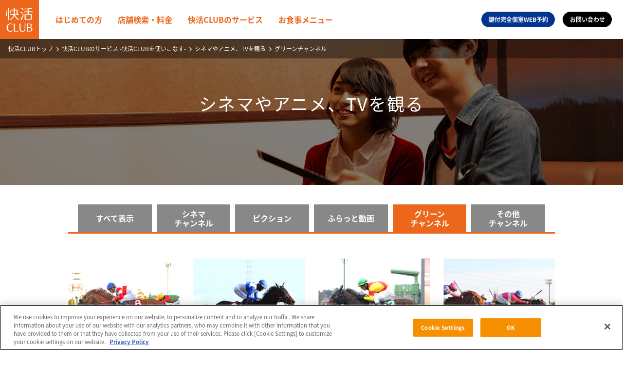

--- FILE ---
content_type: text/html
request_url: https://www.kaikatsu.jp/cinema/greench.html
body_size: 6769
content:
<!DOCTYPE html>
<html>
<head>
<meta charset="utf-8">
<title>快活CLUB｜シネマやアニメ、TVを観る｜グリーンチャンネル</title>
<script data-ad-client="ca-pub-3696882360268275" async src="https://pagead2.googlesyndication.com/pagead/js/adsbygoogle.js"></script>
<link rel="canonical" href="https://www.kaikatsu.jp/cinema/greench.html">
<meta http-equiv="X-UA-Compatible" content="IE=edge">
<meta name="viewport" content="width=device-width">
<meta name="description" content="AOKIグループが運営する、コミック・インターネットカフェ(漫画喫茶)＆カラオケの快活CLUB。
ソフトクリーム、ドリンク飲み放題に、鍵付完全個室など、バリのリゾート空間を再現した安心・安全・清潔な店内で、極上のリラックスをお過ごしください。">
<meta name="keywords" content="快活,快活CLUB,快活クラブ,ネットカフェ,インターネットカフェ">

<!-- ogp -->
<meta property="og:title" content="快活CLUB｜シネマやアニメ、TVを観る｜グリーンチャンネル">
<meta property="og:type" content="article">
<meta property="og:description" content="AOKIグループが運営する、コミック・インターネットカフェ(漫画喫茶)＆カラオケの快活CLUB。
ソフトクリーム、ドリンク飲み放題に、鍵付完全個室など、バリのリゾート空間を再現した安心・安全・清潔な店内で、極上のリラックスをお過ごしください。">
<meta property="og:url" content="https://www.kaikatsu.jp/cinema/">
<meta property="og:image" content="https://www.kaikatsu.jp/common/img/ogimg.png">
<meta property="og:site_name" content="快活CLUB">
<!-- //ogp -->
<!-- twitter-->
<meta name="twitter:card" content="summary_large_image">
<meta name="twitter:site" content="@kaikatsuclub_jp">
<meta name="twitter:creator" content="@kaikatsuclub_jp">
<meta name="twitter:title" content="快活CLUB｜シネマやアニメ、TVを観る｜グリーンチャンネル">
<meta name="twitter:description" content="AOKIグループが運営する、コミック・インターネットカフェ(漫画喫茶)＆カラオケの快活CLUB。
ソフトクリーム、ドリンク飲み放題に、鍵付完全個室など、バリのリゾート空間を再現した安心・安全・清潔な店内で、極上のリラックスをお過ごしください。">
<meta name="twitter:image:src" content="https://www.kaikatsu.jp/common/img/ogimg.png">
<!-- //twitter-->


<link rel="icon" href="/favicon.ico" />
<link href="https://fonts.googleapis.com/css?family=Muli:400,800" rel="stylesheet">
<link href="https://fonts.googleapis.com/earlyaccess/notosansjapanese.css" rel="stylesheet" />
<link rel="stylesheet" href="/common/fontawesome-free-5.3.1-web/css/all.css" crossorigin="anonymous">
<link rel="stylesheet" href="/common/js/libs/swiper/css/swiper.min.css">
<link rel="stylesheet" href="/common/js/libs/lity/lity.min.css">
<link rel="stylesheet" href="/common/css/default.css">
<link rel="stylesheet" href="/common/css/style.css">
<link rel="stylesheet" href="/common/css/sp.css">

<script src="/common/js/gtm.js"></script>
<script src="https://ajax.googleapis.com/ajax/libs/jquery/3.2.1/jquery.min.js"></script>
<script>window.jQuery || document.write('<script src="/common/js/libs/jquery-3.2.1.min.js"><\/script>')</script>
</head>
<body>
<!-- Google Tag Manager (noscript) -->
<noscript><iframe src="https://www.googletagmanager.com/ns.html?id=GTM-TDSHV3S"
height="0" width="0" style="display:none;visibility:hidden"></iframe></noscript>
<noscript><iframe src="https://www.googletagmanager.com/ns.html?id=GTM-WXC7NGB"
height="0" width="0" style="display:none;visibility:hidden"></iframe></noscript>
<!-- End Google Tag Manager (noscript) -->
<header></header>

<main class="lower">
	<nav class="breadcrumbs">
		<ol itemscope itemtype="http://schema.org/BreadcrumbList" class="flex flex-wrap">
			<li itemprop="itemListElement" itemscope itemtype="http://schema.org/ListItem">
				<a itemprop="item" href="/">
					<span itemprop="name">快活CLUBトップ</span>
				</a>
				<meta itemprop="position" content="1">
			</li>
			<li itemprop="itemListElement" itemscope itemtype="http://schema.org/ListItem">
				<a itemprop="item" href="/enjoy/">
					<span itemprop="name">快活CLUBのサービス -快活CLUBを使いこなす-</span>
				</a>
				<meta itemprop="position" content="2">
			</li>
			<li itemprop="itemListElement" itemscope itemtype="http://schema.org/ListItem">
				<a itemprop="item" href="/cinema/">
				<span itemprop="name">シネマやアニメ、TVを観る</span>
				</a>
				<meta itemprop="position" content="3">
			</li>
			<li itemprop="itemListElement" itemscope itemtype="http://schema.org/ListItem">
				<span itemprop="name">グリーンチャンネル</span>
				<meta itemprop="position" content="4">
			</li>
		</ol>
	</nav>
	<div class="lower-area page-comic">
		<div class="lower-visual">
			<figure class="bgi bgcover" style="background-image: url(/common/img/lower-visual-cinema.jpg)"></figure>
			<h1 class="title">シネマやアニメ、TVを観る</h1>
		</div>
		<div class="wrap-s">
			<ul class="tab-list flex">
				<li><a href="./" class="hover"><span>すべて表示</span></a></li>
				<li><a href="./cinemach.html" class="hover"><span>シネマ<br>チャンネル</span></a></li>
				<li><a href="./piction.html" class="hover"><span>ピクション</span></a></li>
				<li><a href="./flat.html" class="hover"><span>ふらっと動画</span></a></li>
				<li><a href="" class="hover active"><span>グリーン<br>チャンネル</span></a></li>
				<li><a href="./other.html" class="hover"><span>その他<br>チャンネル</span></a></li>
			</ul>
		</div>
		<div class="wrap-s mgn">
			<div class="comic-list flex flex-wrap" data-text-type="シネマ・動画"></div>

			<div class="btn-more hover"><span>もっと見る</span></div>

			<nav class="lower-link">
				<ul class="flex flex-wrap">
					<li><a href="/info/tag.html?key=シネマ・動画" class="hover"><img src="/common/svg/info_orange.svg">インフォメーション</a></li>
					<li><a href="/faq/tag.html?key=シネマ・動画" class="hover"><img src="/common/svg/faq_orange.svg">よくあるご質問</a></li>
				</ul>
			</nav>
		</div>
	</div>
</main>

<footer></footer>
<script type="text/javascript" src="/common/js/libs/imagesloaded.pkgd.min.js"></script>
<script type="text/javascript" src="/common/js/libs/jquery.easing.min.js"></script>
<script type="text/javascript" src="/common/js/libs/swiper/js/swiper.min.js"></script>
<script type="text/javascript" src="/common/js/libs/lity/lity.min.js"></script>
<script type="text/javascript" src="/common/js/script.js"></script>
<script type="text/javascript" src="/data/cinema-greench.js"></script>
<script type="text/javascript" src="/common/js/contents.js"></script>
</body>
</html>

--- FILE ---
content_type: text/html
request_url: https://www.kaikatsu.jp/common/inc/header.html
body_size: 2850
content:
	<div class="logo">
		<a href="/">
			<img src="/common/svg/logo01.svg" alt="快活CLUB" class="hover pc">
			<img src="/common/svg/logo01.svg" class="sp">
		</a>
	</div>
	<nav>
		<ul class="menu flex">
			<li><a href="/guide/">はじめての方</a></li>
			<li class="pc"><a href="/shop/">店舗検索・料金</a></li>
			<li class="menu-hover">
				<a href="/enjoy/">快活CLUBのサービス</a>
				<div class="box">
					<div class="wrap-s flex jc-cent">
						<a href="/enjoy/" class="flex va-cent jc-cent hover"><span>快活CLUBのサービス<i class="font-en">SERVICE</i></span></a>
						<ul class="flex">
							<li>
								<a href="/enjoy/" class="hover">
									<img src="/common/img/header/service1.jpg" alt="快活CLUBを使いこなす">
									<p>快活CLUBを使いこなす</p>
								</a>
								<ul>
									<li><a href="/comic/">コミックを読む</a></li>
									<li><a href="/internet/">パソコンを使う</a></li>
									<li><a href="/cinema/">シネマ・動画を見る</a></li>
								</ul>
							</li>
							<li>
								<a href="/facility/" class="hover">
									<img src="/common/img/header/service2.jpg" alt="設備">
									<p>設備</p>
								</a>
							</li>
							<li>
								<a href="/seat_room/" class="hover">
									<img src="/common/img/header/service3.jpg" alt="席・部屋タイプ">
									<p>席・部屋タイプ</p>
								</a>
							</li>
							<li>
								<a href="/deals/" class="hover">
									<img src="/common/img/header/service4.jpg" alt="お得な情報">
									<p>お得な情報</p>
								</a>
							</li>
						</ul>
					</div>
				</div>
			</li>
			<li><a href="/food/">お食事メニュー</a></li>
		</ul>
		<div class="menu-right flex va-cent">
			<ul class="link flex va-cent">
				<li class="pc"><a href="https://reservation.kaikatsu.jp/" class="hover btn-inquiry btn-reservation">鍵付完全個室WEB予約</a></li>
				<li class="pc"><a href="/contact/" class="hover btn-inquiry">お問い合わせ</a></li>
				<li class="sp"><a href="/contact/" class="hover"><img src="/common/svg/faq_black.svg" alt="お問い合わせ">お問い合わせ</a></li>
			</ul>
			<ul class="sns flex jc-cent">
				<li><a href="https://twitter.com/kaikatsuclub_jp" class="hover" target="_blank"><i class="fab fa-twitter"></i></a></li>
				<li><a href="https://www.facebook.com/kaikatsu.jp/" class="hover" target="_blank"><i class="fab fa-facebook-f"></i></a></li>
				<li><a href="https://www.instagram.com/kaikatsuclub_jp/" class="hover" target="_blank"><i class="fab fa-instagram"></i></a></li>
			</ul>
		</div>
	</nav>
	<div class="sp btn-reservation"><a href="https://reservation.kaikatsu.jp/">鍵付<br>完全個室<br>WEB予約</a></div>
	<div class="sp btn-inquiry"><a href="/contact/">お問い合わせ</a></div>
	<div class="sp btn-search"><a href="/shop/">店舗検索</a></div>
	<div id="menu-button">
		<div></div>
		<div></div>
		<div></div>
		<p>MENU</p>
	</div>
	<script type="text/javascript" src="/common/js/multi_language.js"></script>


--- FILE ---
content_type: text/html
request_url: https://www.kaikatsu.jp/common/inc/footer.html
body_size: 3372
content:
	<div class="follow-us">
		<div class="wrap-s flex jc-cent va-cent">
			<p><strong class="flex va-cent"><span>快活の情報をもっと身近に。最新情報はこちらから！</span></strong></p>
			<ul class="flex">
				<li><a href="https://twitter.com/kaikatsuclub_jp" class="hover" target="_blank"><i class="fab fa-twitter"></i></a></li>
				<li><a href="https://www.facebook.com/kaikatsu.jp/" class="hover" target="_blank"><i class="fab fa-facebook-f"></i></a></li>
				<li><a href="https://www.instagram.com/kaikatsuclub_jp/" class="hover" target="_blank"><i class="fab fa-instagram"></i></a></li>
			</ul>
		</div>
	</div>
	<div class="credit-point">
		<div class="wrap-s">
			<ul class="flex va-cent">
				<li>
					<a href="/info/detail/moneycredit.html" class="hover flex va-cent">
						<figure><img src="/common/svg/card_orange.svg"></figure>
						<p>快活のお支払いは便利な、<br>電子マネー・クレジットカードもご利用頂けます</p>
					</a>
				</li>
				<li>
					<a href="/deals/point.html" class="hover flex va-cent">
						<figure><img src="/common/svg/point_orange.svg"></figure>
						<p>お会計実績により会員ランクアップ！<br class="pc">貯めたポイントをお支払いに利用できます。</p>
					</a>
				</li>
			</ul>
		</div>
	</div>
	<div class="link-area">
		<div class="wrap-s">
			<ul class="banner-link flex">
				<li><a href="https://www.cotedazur.jp/member/corp.html" class="hover" target="_blank"><img src="/common/img/footer/banner6.png" alt="入会費・年会費無料　法人会員のご案内"></a></li>
				<li><a href="https://www.kaikatsu.jp/column/" class="hover"><img src="/common/img/footer/banner4.png" alt="ビジネスマン必見！仕事で役立つ快活コラム"></a></li>
				<li><a href="https://www.kaikatsufrontier.co.jp/business/index.html" class="hover" target="_blank"><img src="/common/img/footer/banner3.jpg" alt="広告主募集。貴社の広告を掲載しませんか？"></a></li>
				<li><a href="https://kaikatsu-job.net/jobfind-pc/" class="hover" target="_blank"><img src="/common/img/footer/banner5.jpg" alt="アルバイト・スタッフ募集"></a></li>
			</ul>
			<nav>
				<ul class="flex jc-cent">
					<li><a href="/guide/declaration.html" class="hover">安心・安全・健全宣言！</a></li>
					<li><a href="/contact/" class="hover">お問い合わせ</a></li>
					<li><a href="https://www.kaikatsufrontier.co.jp/company/about.html" class="hover" target="_blank">会社概要</a></li>
					<li><a href="https://www.kaikatsufrontier.co.jp/property/index.html" class="hover" target="_blank">物件情報</a></li>

				</ul>
				<ul class="flex jc-cent">
					<li><a href="/guide/use_002.html" class="hover">会員規約</a></li>
					<li><a href="/guide/use_001.html" class="hover">ご利用ルール</a></li>
					<li><a href="/guide/campaign/point/term_001.html" class="hover">ポイント規約</a></li>
					<li><a href="/terms/" class="hover">サイトポリシー</a></li>
					<li><a href="https://www.kaikatsufrontier.co.jp/privacy/index.html" class="hover" target="_blank">プライバシーポリシー</a></li>
				</ul>
			</nav>
		</div>
	</div>
	<div class="footer-bottom">
		<div class="wrap-s flex va-cent">
			<a href="/" class="logo hover"><img src="/common/svg/logo02.svg"></a>
			<p class="copyright">&copy; COPYRIGHT KAIKATSU FRONTIER Inc. ALL RIGHTS RESERVED</p>
			<p class="trademark">「快活CLUB」は、当社の登録商標です。</p>
		</div>
	</div>
	<div id="pagetop"><a href="#top" class="scroll"></a></div>

--- FILE ---
content_type: text/html; charset=utf-8
request_url: https://www.google.com/recaptcha/api2/aframe
body_size: 183
content:
<!DOCTYPE HTML><html><head><meta http-equiv="content-type" content="text/html; charset=UTF-8"></head><body><script nonce="E-RiUJyRo3oUd-P1lI5kcQ">/** Anti-fraud and anti-abuse applications only. See google.com/recaptcha */ try{var clients={'sodar':'https://pagead2.googlesyndication.com/pagead/sodar?'};window.addEventListener("message",function(a){try{if(a.source===window.parent){var b=JSON.parse(a.data);var c=clients[b['id']];if(c){var d=document.createElement('img');d.src=c+b['params']+'&rc='+(localStorage.getItem("rc::a")?sessionStorage.getItem("rc::b"):"");window.document.body.appendChild(d);sessionStorage.setItem("rc::e",parseInt(sessionStorage.getItem("rc::e")||0)+1);localStorage.setItem("rc::h",'1768636043174');}}}catch(b){}});window.parent.postMessage("_grecaptcha_ready", "*");}catch(b){}</script></body></html>

--- FILE ---
content_type: text/css
request_url: https://www.kaikatsu.jp/common/css/style.css
body_size: 134621
content:
@charset "utf-8";

/***********************************************************************************************************************
* 基本構造
***********************************************************************************************************************/
html {
  line-height: 1.6em;
  min-width: 1200px;
}
* {
  -webkit-box-sizing: border-box;
  box-sizing: border-box;
}
html *:not(br):not(span):not(strong):not(em):not(i) {
  font-size: 1.4rem;
  /*font-size: 1.7rem; */
  line-height: 1.6em;
}
.font-en {
  font-family: "Muli", sans-serif;
  letter-spacing: 2px;
  font-weight: 800;
}
.font-color {
  color: #ec661b;
}
.wrap {
  position: relative;
  max-width: 1440px;
  margin: 0 auto;
}
.wrap-s {
  max-width: 1200px;
  padding: 0 100px;
  margin: 0 auto;
}
.wrap-s.pg-top {
  padding-top: 30px;
}

/*画像切り替えなど*/
.sp {
  display: none;
}

main {
  position: relative;
  display: block;
  padding-top: 80px;
  overflow: hidden;
}

/*ヘッダー*/
header {
  position: fixed;
  left: 0px;
  top: 0px;
  width: 100%;
  min-width: 1250px;
  height: 80px;
  z-index: 100;
  display: -webkit-flex;
  display: flex;
  -webkit-box-shadow: 0px 2px 3px rgba(0, 0, 0, 0.1);
  box-shadow: 0px 2px 3px rgba(0, 0, 0, 0.1);
}
header::before {
  background: #fff;
  content: "";
  position: absolute;
  left: 0px;
  top: 0px;
  width: 100%;
  height: 80px;
  z-index: 1;
}
header .logo {
  position: relative;
  width: 80px;
  height: 80px;
  z-index: 1;
}
header .menu {
  padding: 0 18px;
  z-index: 1;
}
header .menu > li > a {
  position: relative;
  display: -webkit-flex;
  display: flex;
  -webkit-align-items: center;
  align-items: center;
  height: 80px;
  padding: 0 16px;
  font-size: 1.6rem;
  font-weight: bold;
  color: #ec661b;
  -webkit-transition: color 0.4s ease;
  transition: color 0.4s ease;
  z-index: 1;
}
header .menu > li > a:hover,
header .menu > li.menu-hover.active > a {
  color: #000;
}
header .menu > li.menu-hover.active > a::after {
  content: "";
  position: absolute;
  left: 50%;
  bottom: 12px;
  width: 6px;
  height: 6px;
  margin-left: -3px;
  border-bottom: 2px solid #000;
  border-right: 2px solid #000;
  -webkit-transform: rotate(45deg);
  transform: rotate(45deg);
}
/*メニュープルダウン*/
header .menu .box {
  display: block;
  position: absolute;
  left: 0px;
  top: -300px;
  background: #000;
  width: 100%;
  padding: 40px 0;
  z-index: 0;
  -webkit-transition: all 0.8s cubic-bezier(0.37, 0.16, 0.12, 1);
  transition: all 0.8s cubic-bezier(0.37, 0.16, 0.12, 1);
}
header .menu > li.menu-hover.active .box {
  top: 80px;
}
header .menu .box > div > p,
header .menu .box > div > a {
  min-width: 260px;
  border-left: 1px solid #ec661b;
  border-right: 1px solid #ec661b;
  font-size: 2rem;
  line-height: 1.3em;
  font-weight: bold;
  color: #ec661b;
  text-align: center;
}
header .menu .box > div > p span,
header .menu .box > div > a span {
  position: relative;
  padding-bottom: 20px;
}
header .menu .box > div > p span::before,
header .menu .box > div > a span::before {
  content: "";
  background: #ec661b;
  position: absolute;
  left: 50%;
  bottom: 0px;
  width: 18px;
  height: 18px;
  -webkit-border-radius: 50%;
  border-radius: 50%;
  -webkit-transform: translateX(-50%);
  transform: translateX(-50%);
}
header .menu .box > div > p span::after,
header .menu .box > div > a span::after {
  content: "";
  position: absolute;
  left: 50%;
  bottom: 0px;
  width: 6px;
  height: 6px;
  margin: 0 0 5px -5px;
  border-top: 1px solid #000;
  border-right: 1px solid #000;
  -webkit-transform: rotate(45deg);
  transform: rotate(45deg);
}
header .menu .box > div > p i,
header .menu .box > div > a i {
  display: block;
  font-size: 1.2rem;
}
header .menu .box > div > ul {
  padding-left: 4px;
}
header .menu .box > div > ul > li {
  width: 184px;
  padding-left: 24px;
}
header .menu .box > div > ul > li a {
  color: #fff;
  text-align: center;
  font-weight: bold;
}
header .menu .box > div > ul > li p {
  margin-top: 8px;
}
header .menu .box > div > ul > li > ul {
  display: none;
}
header .menu-right {
  position: absolute;
  right: 0px;
  top: 0;
  bottom: 0;
  margin: auto;
  height: 50px;
  width: auto;
  z-index: 1;
}
header .menu-right .link {
  padding: 0 15px 0 0;
}
header .menu-right .link li {
  margin: 0 8px;
}
header .menu-right .link li.item {
  margin: 0 0px;
}
header .menu-right .link a {
  font-size: 1.3rem;
  line-height: 18px;
  white-space: nowrap;
}
header .menu-right .link a img {
  margin-right: 5px;
  width: 16px;
}
header .menu-right .link a.btn-inquiry {
  background: #000;
  padding: 0 1.2em;
  font-size: 1.2rem;
  line-height: 32px;
  font-weight: bold;
  color: #fff;
  -webkit-border-radius: 16px;
  border-radius: 16px;
}
header .menu-right .link a.btn-inquiry.btn-reservation {
  background: #043491;
}
header .menu-right .link div.keyplace img {
  width: 80px;
  margin-right: 0px;
}
header .menu-right .sns {
  padding-right: 25px;
}
header .menu-right .sns li {
  margin-right: 15px;
}
header .menu-right .sns a {
  font-size: 2.4rem;
  line-height: 1em;
  color: #ec661b;
}
@media screen and (min-width: 768px) and (max-width: 1300px) {
  header .menu-right .sns {
    display: none;
  }
}
@media screen and (min-width: 768px) and (max-width: 1380px) {
  header .menu-right .link li.item {
    display: none;
  }
}

/*フッター*/
footer .follow-us {
  background: #efefef;
  padding: 50px 0;
}
footer .follow-us strong {
  font-size: 1.6rem;
  line-height: 1em;
}
footer .follow-us .font-en {
  font-size: 3.2rem;
  margin-right: 1em;
  line-height: 1em;
}
footer .follow-us ul {
  margin-left: 20px;
}
footer .follow-us ul li {
  margin: 0 9px;
}
footer .follow-us ul li a {
  position: relative;
  display: block;
  background: #ec661b;
  width: 68px;
  height: 68px;
  -webkit-border-radius: 50%;
  border-radius: 50%;
}
footer .follow-us ul li i {
  position: absolute;
  left: 50%;
  top: 50%;
  font-size: 3.1rem;
  line-height: 1em;
  color: #fff;
  -webkit-transform: translate(-50%, -50%);
  transform: translate(-50%, -50%);
}
footer .credit-point ul li {
  width: 50%;
}
footer .credit-point ul li a {
  position: relative;
  padding: 20px 20px 20px 0;
}
footer .credit-point ul li:nth-child(2) a {
  padding: 20px 0px 20px 20px;
}
footer .credit-point ul li a::after {
  content: "";
  position: absolute;
  right: 22px;
  top: 50%;
  margin-top: -5px;
  width: 10px;
  height: 10px;
  border-top: 2px solid #ec661b;
  border-right: 2px solid #ec661b;
  -webkit-transform: rotate(45deg);
  transform: rotate(45deg);
}
footer .credit-point ul li figure {
  position: relative;
  width: 70px;
  height: 70px;
  border: 1px solid #e3e3e3;
  margin-right: 15px;
}
footer .credit-point ul li figure img {
  position: absolute;
  left: 50%;
  top: 50%;
  width: 44px;
  -webkit-transform: translate(-50%, -50%);
  transform: translate(-50%, -50%);
}
footer .link-area {
  background: #343434;
  padding: 40px 0 25px;
}
footer .banner-link {
  width: -webkit-calc(100% + 20px);
  width: calc(100% + 20px);
  margin-left: -20px;
  padding-bottom: 10px;
}
footer .banner-link li {
  position: relative;
  width: 25%;
  padding: 0 0 20px 20px;
}
footer .banner-link li img {
  width: 100%;
}
footer nav ul li {
  position: relative;
  padding: 5px 15px;
}
footer nav ul li::after {
  content: "";
  position: absolute;
  right: 0px;
  top: 50%;
  margin-top: -8px;
  width: 1px;
  height: 16px;
  background: #888;
}
footer nav ul li a {
  color: #fff;
}
footer .footer-bottom {
  border-top: 1px solid #505050;
  background: #343434;
  padding: 36px 0;
  color: #fff;
}
footer .footer-bottom .wrap-s {
  position: relative;
}
footer .footer-bottom .logo {
  width: 173px;
  margin-right: 20px;
}
footer .footer-bottom .trademark {
  position: absolute;
  right: 100px;
  top: 50%;
  -webkit-transform: translateY(-50%);
  transform: translateY(-50%);
}

#pagetop {
  position: fixed;
  right: 20px;
  bottom: 25px;
  width: 60px;
  height: 60px;
  overflow: hidden;
  z-index: 99;
}
#pagetop a {
  display: block;
  position: absolute;
  left: 0px;
  top: 60px;
  width: 60px;
  height: 60px;
  background: #000;
  -webkit-border-radius: 50%;
  border-radius: 50%;
  -webkit-transition: all 0.4s ease;
  transition: all 0.4s ease;
}
#pagetop.open a {
  top: 0px;
}
#pagetop a::after {
  content: "";
  position: absolute;
  top: 50%;
  left: 50%;
  width: 10px;
  height: 10px;
  margin-top: -5px;
  border-top: 2px solid #fff;
  border-left: 2px solid #fff;
  -webkit-transform: rotate(45deg);
  transform: rotate(45deg);
  -webkit-transform-origin: top left;
  transform-origin: top left;
}

/*パンくずリスト*/
.breadcrumbs {
  position: absolute;
  left: 0px;
  top: 80px;
  width: 100%;
  background: rgba(0, 0, 0, 0.4);
  padding: 0.75em 1.2em;
  z-index: 98;
}
.breadcrumbs li,
.breadcrumbs li > a {
  font-size: 1.2rem;
  color: #fff;
}
.breadcrumbs li {
  margin-right: 1.5em;
  position: relative;
}
.breadcrumbs li::after {
  content: "";
  position: absolute;
  display: block;
  top: 50%;
  right: -1em;
  width: 0.4em;
  height: 0.4em;
  margin-top: 0.1em;
  border-top: solid 1px #fff;
  border-right: solid 1px #fff;
  -webkit-transform: rotate(45deg);
  transform: rotate(45deg);
  -webkit-transform-origin: top right;
  transform-origin: top right;
}
.breadcrumbs li:last-child::after {
  display: none;
}

/*モーダウィンドウ*/
#modal .iframe {
  width: 700px;
}
#modal .iframe iframe {
  width: 100%;
  min-height: 600px;
  vertical-align: bottom;
}
#modal .box {
  padding: 20px 15px 15px;
  background: #fff;
}
#modal .box .title {
  font-size: 2.8rem;
  line-height: 1.6428em;
  font-weight: bold;
  text-align: center;
  margin-bottom: 10px;
}
#modal .box .img {
  width: 100%;
  max-height: 510px;
  overflow: auto;
  -webkit-overflow-scrolling: touch;
}
#modal .box .img::-webkit-scrollbar {
  width: 10px;
}
/*スクロールバーの軌道*/
#modal .box .img::-webkit-scrollbar-track {
  border-radius: 10px;
  box-shadow: inset 0 0 6px rgba(0, 0, 0, 0.1);
}

/*スクロールバーの動く部分*/
#modal .box .img::-webkit-scrollbar-thumb {
  background-color: rgba(0, 0, 50, 0.5);
  border-radius: 10px;
  box-shadow: 0 0 0 1px rgba(255, 255, 255, 0.3);
}
#modal .close {
  position: absolute;
  top: -19px;
  right: -19px;
  width: 45px;
  height: 45px;
  text-align: center;
  cursor: pointer;
  -webkit-border-radius: 50%;
  border-radius: 50%;
  background: #000;
  opacity: 1;
}

#modal .close::after,
#modal .close::before {
  content: "";
  position: absolute;
  width: 18px;
  height: 2px;
  background: #fff;
}

#modal .close::after {
  top: 48%;
  left: 32%;
  -webkit-transform: rotate(45deg);
  -moz-transform: rotate(45deg);
  -ms-transform: rotate(45deg);
  -o-transform: rotate(45deg);
  transform: rotate(45deg);
}

#modal .close::before {
  top: 48%;
  left: 32%;
  -webkit-transform: rotate(-45deg);
  -moz-transform: rotate(-45deg);
  -ms-transform: rotate(-45deg);
  -o-transform: rotate(-45deg);
  transform: rotate(-45deg);
}

#modal .close span {
  display: none;
  position: relative;
}
/*	#modal .close span::before,
	#modal .close span::after{
		content: "";
		position: absolute;
		width: 19px;
		height: 1px;
		background: #fff;
		position: absolute;
	}
	#modal .close span::before{
		left: -20px;
		top: 55%;
		-webkit-transform: translate(-5%,-50%) rotate(45deg);
		transform: translate(-5%,-50%) rotate(45deg);
	}
	#modal .close span::after{
		top: 55%;
		left: -20px;
		-webkit-transform: translate(-5%,-50%) rotate(-45deg);
		transform: translate(-5%,-50%) rotate(-45deg);
	}*/
.lity {
  background: rgba(0, 0, 0, 0.8);
}
.lity-close {
  display: none;
}

/***********************************************************************************************************************
* パーツ
***********************************************************************************************************************/
/*フォーム*/
input,
select,
option,
button,
textarea {
  font-family: "Noto Sans Japanese", "ヒラギノ角ゴ Pro W3", "Hiragino Kaku Gothic Pro", "メイリオ",
    "Meiryo", "ＭＳ Ｐゴシック", "sans-serif";
  -webkit-appearance: none;
  -moz-appearance: none;
  appearance: none;
  border: none;
  cursor: pointer;
}
input:placeholder-shown {
  color: #000;
}
input::-webkit-input-placeholder {
  color: #000;
}
input:-ms-input-placeholder {
  color: #000;
}
select::-ms-expand {
  display: none;
}
input,
select,
optgroup,
option {
  background: #fff;
  font-size: 1.6rem !important;
  line-height: 2.5em !important;
  font-weight: normal !important;
  width: 100%;
  height: 40px;
  padding: 0 10px;
}
.select-box {
  position: relative;
}
.select-box::after {
  content: "";
  position: absolute;
  right: 10px;
  top: 50%;
  width: 8px;
  height: 8px;
  margin-top: -2px;
  border-bottom: 2px solid #ec661b;
  border-right: 2px solid #ec661b;
  -webkit-user-select: none;
  user-select: none;
  pointer-events: none;
  -webkit-transform: rotate(45deg);
  transform: rotate(45deg);
  -webkit-transform-origin: bottom right;
  transform-origin: top right;
}
.select-list {
  width: 100%;
  padding: 0px 0 30px;
}
.select-list .select-box {
  width: 200px;
  border: 3px solid #ec661b;
}
.select-list .select-box select {
  padding: 0 1em;
  font-weight: bold !important;
  color: #ec661b;
}

.checkbox label {
  position: relative;
  display: inline-block;
  color: #fff;
  cursor: pointer;
}
.checkbox label input {
  position: absolute;
  left: 0px;
  top: 0px;
  opacity: 0;
}
.checkbox label span {
  display: block;
  position: relative;
  padding: 0 24px;
}
.checkbox label span::before {
  content: "";
  position: absolute;
  left: 0px;
  top: 2px;
  background: #ffa572;
  width: 18px;
  height: 18px;
  -webkit-border-radius: 3px;
  border-radius: 3px;
}
.checkbox label input:checked + span::before {
  background: #fff;
}
.checkbox label input:checked + span::after {
  content: "";
  position: absolute;
  left: 2px;
  top: 6px;
  width: 4px;
  height: 7px;
  border-right: 2px solid #ec661b;
  border-bottom: 2px solid #ec661b;
  -webkit-transform: rotate(45deg);
  transform: rotate(45deg);
  -webkit-transform-origin: right bottom;
  transform-origin: right bottom;
}
.radio-list {
  width: 100%;
}
.radio-list label {
  line-height: 17px;
  display: inline-block;
  margin: 0 40px 5px 0;
}
.radio-list input {
  display: none;
}
.radio-list span {
  position: relative;
  position: relative;
  display: inline-block;
  padding-left: 1.5em;
  font-size: 1.6rem;
  cursor: pointer;
}
/* 202306 追加 */
.padded-span {
  padding-bottom: 1.6em;
}

.radio-list span::before {
  content: "";
  display: block;
  position: absolute;
  top: 0;
  left: 0;
  width: 12px;
  height: 12px;
  background: #bababa;
  -webkit-border-radius: 50%;
  border-radius: 50%;
  border: 3px solid #f5f5f5;
}
.radio-list input:checked + span::before {
  background: #ec661b;
  border: 3px solid #efefef;
}
/* 202306 追加 */
.radio-list a {
  color: #ec661b;
  text-decoration: underline;
  padding-left: 1.5em;
  height: 0.8em;
  display: block;
}

/*スライダー*/
.swiper-button-prev,
.swiper-button-next {
  width: 50px;
  height: 50px;
  background: #000;
  border: 2px solid #fff;
  -webkit-border-radius: 50%;
  border-radius: 50%;
}
.swiper-button-prev::after {
  content: "";
  position: absolute;
  top: 50%;
  left: 50%;
  width: 10px;
  height: 10px;
  margin-left: -5px;
  border-top: 2px solid #fff;
  border-left: 2px solid #fff;
  -webkit-transform: rotate(-45deg);
  transform: rotate(-45deg);
  -webkit-transform-origin: top left;
  transform-origin: top left;
}
.swiper-button-next::after {
  content: "";
  position: absolute;
  top: 50%;
  right: 50%;
  width: 10px;
  height: 10px;
  margin-right: -5px;
  border-top: 2px solid #fff;
  border-right: 2px solid #fff;
  -webkit-transform: rotate(45deg);
  transform: rotate(45deg);
  -webkit-transform-origin: top right;
  transform-origin: top right;
}

/*タイトル*/
.headline-box {
  text-align: center;
  margin: 0 0 40px;
}
.headline-box.top {
  margin-top: -16px;
}
.headline-box span {
  display: inline-block;
  background: #000;
  min-width: 360px;
  padding: 22px 25px 24px;
  margin: 0 auto;
  font-size: 2.8rem;
  line-height: 1.285em;
  text-align: center;
  color: #fff;
}
.headline-box .font-en {
  display: block;
  font-size: 1.4rem;
  line-height: 1em;
  font-weight: 800;
  color: #ec661b;
  letter-spacing: 3px;
  margin: 1em 0 0em;
}

.headline-border {
  font-size: 3.2rem;
  line-height: 1.4em;
  text-align: center;
  color: #ec661b;
  margin-bottom: 20px;
}
.headline-border span {
  position: relative;
}
.headline-border span::before,
.headline-border span::after {
  content: "";
  position: absolute;
  top: 50%;
  background: #ec661b;
  width: 40px;
  height: 2px;
  -webkit-transform: translateY(-50%);
  transform: translateY(-50%);
}
.headline-border span::before {
  left: -64px;
}
.headline-border span::after {
  right: -64px;
}

.headline-sub {
  font-size: 2.4rem;
}
.headline {
  font-size: 2.8rem;
  line-height: 1.6em;
  font-weight: bold;
  text-align: center;
  padding: 10px 0;
  border-bottom: 1px solid #000;
  margin-bottom: 40px;
}
.headline.border-no {
  border-bottom: none;
  margin-bottom: 10px;
}

/*ボタン*/
.btn-area {
  text-align: center;
}
.btn-c,
.btn-a,
.btn-b,
.btn-d,
.btn-red {
  display: inline-block;
  background: #ec661b;
  height: 50px;
  padding: 0 85px;
  font-size: 1.8rem;
  line-height: 44px;
  font-weight: bold;
  text-align: center;
  color: #fff;
  -webkit-border-radius: 25px;
  border-radius: 25px;
  border: 3px solid #ec661b;
}

.btn-b {
  background: #fff;
  color: #ec661b;
  padding: 0 95px;
}

.btn-c,
.btn-d {
  height: 40px;
  padding: 0 20px;
  font-size: 1.6rem;
  line-height: 34px;
  border: 2px solid #fff;
}
.btn-d.smh {
  border: none;
  width: 100%;
  height: 32px;
  line-height: 30px;
  font-size: 1.35rem;
  padding: 0;
}

.btn-d.smh2 {
  border: none;
  width: 100%;
  height: 32px;
  line-height: 30px;
  font-size: 1.35rem;
  padding: 0;
  max-width: 340px;
}

.btn-d {
  border: none;
  max-width: 240px;
  width: 100%;
  line-height: 38px;
}

.btn-d.bgbk {
  background: #000;
}
.btn-d.bgbk > span {
  color: #fff;
}
.btn-red {
  background: #e81119;
  border: 3px solid #fff;
  color: #fff;
  padding: 0 95px;
}

.btn-c > span,
.btn-a > span,
.btn-b > span,
.btn-d > span,
.btn-e > span,
.btn-red > span {
  position: relative;
  padding-right: 15px;
}
.btn-c > span,
.btn-e > span {
  padding-right: 8px;
}
.btn-e > span {
  padding-right: 5px;
  font-size: 1.4rem;
}
.btn-d.smh > span {
  padding-right: 5px;
}

.btn-c > span::after,
.btn-a > span::after,
.btn-b > span::after,
.btn-d > span::after,
.btn-e > span::after,
.btn-red > span::after {
  content: "";
  position: absolute;
  right: -10px;
  top: 50%;
  width: 9px;
  height: 9px;
  border-top: 2px solid #fff;
  border-right: 2px solid #fff;
  -webkit-transform: rotate(45deg);
  transform: rotate(45deg);
  -webkit-transform-origin: top right;
  transform-origin: top right;
}

.btn-b > span::after,
.btn-e > span::after {
  border-top: 2px solid #ec661b;
  border-right: 2px solid #ec661b;
}
.btn-e > span::after {
  width: 6px;
  height: 6px;
}
.btn-c > span::after,
.btn-d > span::after {
  width: 7px;
  height: 7px;
  margin-top: 1px;
  border-top: 2px solid #fff;
  border-right: 2px solid #fff;
}

/*もっと見る*/
.btn-more {
  display: block;
  background: #ec661b;
  width: 446px;
  height: 50px;
  margin: 0 auto 68px;
  font-size: 1.8rem;
  line-height: 50px;
  font-weight: bold;
  text-align: center;
  color: #fff;
  -webkit-border-radius: 25px;
  border-radius: 25px;
  cursor: pointer;
}
.btn-more span {
  position: relative;
}
.btn-more span::before {
  content: "";
  background: #fff;
  position: absolute;
  left: auto;
  right: -25px;
  bottom: 50%;
  margin-right: 8px;
  width: 2px;
  height: 16px;
  border: none;
  -webkit-transform: rotate(0deg) translate(50%, 50%);
  transform: rotate(0deg) translate(50%, 50%);
}
.btn-more span::after {
  content: "";
  background: #fff;
  position: absolute;
  left: auto;
  right: -25px;
  bottom: 50%;
  width: 16px;
  height: 2px;
  margin-left: 0px;
  border: none;
  -webkit-transform: rotate(0deg) translateY(50%);
  transform: rotate(0deg) translateY(50%);
}

/*コミックタブ等*/
.tab-list {
  padding: 40px 15px 0;
  border-bottom: 3px solid #ec661b;
}
.tab-list li {
  -webkit-flex-basis: 100%;
  flex-basis: 100%;
  padding: 0 5px;
}
.tab-list li a {
  background: #888;
  display: -webkit-flex;
  display: flex;
  height: 57px;
  -webkit-align-items: center;
  align-items: center;
  -webkit-justify-content: center;
  justify-content: center;
  font-size: 1.6rem;
  line-height: 1.2em;
  font-weight: bold;
  color: #fff;
  text-align: center;
  padding: 0 1.5em;
}
.tab-list li a.active {
  background: #ec661b;
}

/*アンカーリンク*/
.anchor-link {
  width: 100%;
  padding: 50px 0 32px;
}
.anchor-link.tab {
  padding: 35px 0 32px;
}
.anchor-link li {
  width: 25%;
  border-right: 1px solid #e3e3e3;
  margin-bottom: 18px;
}
.anchor-link li:nth-child(4n + 1) {
  border-left: 1px solid #e3e3e3;
}
.anchor-link a {
  position: relative;
  display: block;
  display: -webkit-flex;
  display: flex;
  -webkit-align-items: center;
  align-items: center;
  background: #fff;
  width: 100%;
  height: 50px;
  padding: 0 2em 0 1em;
  font-size: 1.6rem;
  line-height: 1.4em;
  font-weight: bold;
  color: #ec661b;
}
.anchor-link li a::after {
  content: "";
  position: absolute;
  right: 15px;
  top: 50%;
  width: 8px;
  height: 8px;
  margin-top: -2px;
  border-bottom: 2px solid #ec661b;
  border-right: 2px solid #ec661b;
  -webkit-user-select: none;
  user-select: none;
  pointer-events: none;
  -webkit-transform: rotate(45deg);
  transform: rotate(45deg);
  -webkit-transform-origin: bottom right;
  transform-origin: top right;
}

/*下部のリンク*/
.lower-link {
  padding: 50px 0 55px;
  border-top: 1px solid #e3e3e3;
}
.lower-link li {
  width: 50%;
  padding: 0 10px 0 0;
}
.lower-link li:nth-child(2n) {
  padding: 0 0 0 10px;
}
.lower-link a {
  display: block;
  border: 3px solid #ec661b;
  font-size: 1.8rem;
  line-height: 64px;
  font-weight: bold;
  text-align: center;
  color: #ec661b;
}
.lower-link img {
  width: auto;
  height: 25px;
  vertical-align: middle;
  margin-right: 10px;
  margin-top: -2px;
}

/*下部のリンク*/
.lower-link-four {
  padding: 0 0 55px;
}
.lower-link-four li {
  width: 24%;
  margin-right: 1.3%;
}
.lower-link-four li:nth-child(4n) {
  margin-right: 0;
}
.lower-link-four a {
  display: block;
  border: 3px solid #ec661b;
  font-size: 1.8rem;
  line-height: 64px;
  font-weight: bold;
  text-align: center;
  color: #ec661b;
}
.lower-link-four img {
  width: auto;
  height: 21px;
  vertical-align: middle;
  margin-right: 6px;
  margin-top: -3px;
}

.inner-section {
  margin-bottom: 85px;
}

/*エラーアラート*/
.error-msg {
  position: absolute;
  left: 0px;
  top: -10px;
  background: #e32134;
  font-size: 12px;
  line-height: 1.4em;
  padding: 0.5em 1em;
  white-space: nowrap;
  color: #fff;
  -webkit-transform: translateY(-100%);
  transform: translateY(-100%);
  -webkit-user-select: none;
  user-select: none;
  pointer-events: none;
  z-index: 2;
  opacity: 0;
  -webkit-transition: 0.8s opacity ease;
  transition: 0.8s opacity ease;
}
.error-msg.active {
  opacity: 1;
}
.error-msg.bottom {
  top: auto;
  bottom: -10px;
  -webkit-transform: translateY(100%);
  transform: translateY(100%);
}
.error-msg::after {
  content: "";
  position: absolute;
  left: 10px;
  bottom: -20px;
  width: 0px;
  height: 0px;
  border: 10px solid transparent;
  border-top: 10px solid #e32134;
}
.error-msg.bottom::after {
  bottom: auto;
  top: -20px;
  border: 10px solid transparent;
  border-bottom: 10px solid #e32134;
}

/***********************************************************************************************************************
* 00 TOPページ
***********************************************************************************************************************/
/*吹き出し*/
#fukidashi {
  position: fixed;
  bottom: 45px;
  left: 30px;
  z-index: 10;
}
#fukidashi a {
  cursor: pointer;
}
#fukidashi-close {
  position: absolute;
  -webkit-border-radius: 50%;
  border-radius: 50%;
  right: -11px;
  top: -11px;
}

/*メインビジュアル*/
.top-visual {
  position: relative;
  width: 100%;
  height: -webkit-calc(100vh - 80px);
  height: calc(100vh - 80px);
}

@media screen and (max-width: 480px) {
  .top-visual {
    height: 106.6666vw;
  }
}

/* @media screen and (max-width: 480px) {
  .top-visual .swiper-container {
    height: calc(100% - 50px);
  }
} */

.top-visual .top-visual-wrapper{
	  height: calc(100% - 118px);
}

@media screen and (max-width: 480px) {
  .top-visual .top-visual-wrapper {
    height: calc(100% - 50px);
  }
}

.top-visual .top-visual-item {
	width: 100%;
	height: 100%;
}

.top-visual .top-visual-item > a {
  width: 100%;
  height: 100%;
  display: flex;
  overflow: hidden;
  flex-direction: column;
  justify-content: center;
}

.top-visual .top-visual-item > a picture {
  height: 96%;
  text-align: center;
}

@media screen and (max-width: 480px) {
  .top-visual .top-visual-item > a picture {
    height: 90%;
  }
}

.top-visual .top-visual-item > a img {
  width: auto;
  height: 100%;
  aspect-ratio: 91 / 53;
  display: block;
  margin-right: auto;
  margin-left: auto;
}

@media screen and (max-width: 480px) {
  .top-visual .top-visual-item > a img {
    aspect-ratio: 15 / 16;
  }
}

.top-visual .top-visual-item > a .link {
  text-indent: 100%;
  white-space: nowrap;
  overflow: hidden;
  font-size: 0;
}



.top-visual .swiper-container {
  height: calc(100% - 118px);
}

@media screen and (max-width: 480px) {
  .top-visual .swiper-container {
    height: calc(100% - 50px);
  }
}

.top-visual .swiper-slide > a {
  width: 100%;
  height: 100%;
  display: flex;
  overflow: hidden;
  flex-direction: column;
  justify-content: center;
}

.top-visual .swiper-slide > a picture {
  height: 96%;
  text-align: center;
}

@media screen and (max-width: 480px) {
  .top-visual .swiper-slide > a picture {
    height: 90%;
  }
}

.top-visual .swiper-slide > a img {
  width: auto;
  height: 100%;
  aspect-ratio: 91 / 53;
  display: block;
  margin-right: auto;
  margin-left: auto;
}

@media screen and (max-width: 480px) {
  .top-visual .swiper-slide > a img {
    aspect-ratio: 15 / 16;
  }
}

.top-visual .swiper-slide > a .link {
  text-indent: 100%;
  white-space: nowrap;
  overflow: hidden;
  font-size: 0;
}

.top-visual .msg {
  position: absolute;
  left: 50%;
  top: 43%;
  -webkit-transform: translate(-50%, -50%);
  transform: translate(-50%, -50%);
  color: #fff;
  z-index: 2;
  text-align: center;
  white-space: nowrap;
}
.top-visual .msg .title {
  font-size: 4.2rem;
  line-height: 1.5em;
  font-weight: normal;
}
.top-visual .msg p {
  font-size: 1.6rem;
  line-height: 1.875em;
  margin-top: 2em;
  -webkit-text-shadow: 1px 1px 10px rgba(0, 0, 0, 0.4), -1px -1px 10px rgba(0, 0, 0, 0.4);
  text-shadow: 1px 1px 10px rgba(0, 0, 0, 0.4), -1px -1px 10px rgba(0, 0, 0, 0.4);
}

/*検索*/
.search-area {
  background: rgba(0, 0, 0, 0.8);
  width: 100%;
  position: absolute;
  left: 0px;
  bottom: 0px;
  padding: 20px 0 29px;
}

.search-area .wrap-s {
  position: relative;
}

.search-area .balloon {
  position: absolute;
  top: -187px;
  right: 100px;
}

.search-area .balloon img {
  animation: bounce 4s ease 0.5s infinite normal;
}

/*balloon anime*/
@keyframes bounce {
  from {
    animation-delay: 2s;
    margin-top: 0px;
  }
  10% {
    margin-top: 10px;
  }
  20% {
    margin-top: 0px;
  }
  30% {
    margin-top: 15px;
  }
  40% {
    margin-top: 0px;
  }
  to {
    margin-top: 0px;
  }
}

@-webkit-keyframes bounce {
  from {
    animation-delay: 2s;
    margin-top: 0px;
  }
  10% {
    margin-top: 20px;
  }
  20% {
    margin-top: 0px;
  }
  30% {
    margin-top: 30px;
  }
  40% {
    margin-top: 0px;
  }
  to {
    margin-top: 0px;
  }
}

.search-area ul li.shop {
  width: 42%;
  padding-right: 20px;
}
.search-area ul li.comic {
  width: 58%;
}
.search-area .title {
  line-height: 1em;
  color: #ec661b;
  margin-bottom: 10px;
}
.search-area .title img {
  padding: 4px 5px 0 0;
  width: 20px;
}
.search-area ul li input {
  width: 240px;
}
.search-area ul li.shop .select-box {
  width: -webkit-calc(100% - 100px);
  width: calc(100% - 100px);
}
.search-area ul li.comic .select-box {
  width: 140px;
  margin-left: 5px;
}
.search-more-button {
  position: relative;
  width: 40px;
  height: 40px;
  margin-left: 10px;
  border: 2px solid #fff;
  font-size: 1.2rem;
  line-height: 36px;
  color: #fff;
  text-align: center;
  cursor: pointer;
  overflow: visible;
}
.search-more-button i:last-child {
  display: none;
}
.search-more-button.active i {
  display: none;
}
.search-more-button.active i:last-child {
  display: inline;
}
.search-more-button.active::after {
  content: "";
  position: absolute;
  left: 50%;
  top: 42px;
  width: 0;
  height: 0;
  margin-left: -13px;
  border: 13px solid transparent;
  border-bottom: 13px solid #ec661b;
  z-index: 3;
}
.search-area .submit {
  position: relative;
  background: #ec661b;
  width: 40px;
  height: 40px;
  margin-left: 10px;
  overflow: hidden;
  cursor: pointer;
}
.search-area .submit img {
  position: absolute;
  left: 50%;
  top: 50%;
  width: 22px;
  -webkit-transform: translate(-50%, -50%);
  transform: translate(-50%, -50%);
}

.more-search-area {
  display: none;
  background: #ec661b;
  position: absolute;
  left: 0px;
  top: 118px;
  width: 100%;
  padding: 36px 0;
  z-index: 10;
}
.more-search-area .box {
  width: 840px;
  margin: 0 auto;
}
.more-search-area .checkbox label {
  margin-bottom: 15px;
}
.more-search-area .btn-area {
  padding-top: 15px;
}
.more-search-area .btn-search {
  width: 320px;
  height: 40px;
  margin-right: 10px;
  background: #fff;
  -webkit-border-radius: 20px;
  border-radius: 20px;
  font-size: 1.6rem;
  font-weight: bold;
  color: #ec661b;
  line-height: 1.2em;
}
.more-search-area .btn-search img {
  width: 18px;
  margin-right: 5px;
}

/*pickup*/
.top-pickup {
  position: relative;
  background: #efefef;
  padding: 30px 0 70px;
  overflow: hidden;
}
.top-pickup .title {
  font-size: 2.8rem;
  line-height: 1em;
  text-align: center;
  margin-bottom: 25px;
  letter-spacing: 5px;
}
.top-pickup .swiper-slide {
  width: 288px;
}
.top-pickup .swiper-slide a {
  width: 100%;
}
.top-pickup a.arrow {
  position: absolute;
  right: 25px;
  top: 30px;
}

/*サービス*/
.top-service > .wrap {
  padding-bottom: 50px;
}
.top-service .msg {
  font-size: 1.6rem;
  line-height: 1.75em;
  text-align: center;
  margin-bottom: 2em;
}
.top-service .msg2 {
  font-size: 1.8rem;
  line-height: 1.4em;
  text-align: center;
  margin-bottom: 2em;
}
.three-rows-box {
  width: 100%;
  padding: 0 20px 25px;
}
.three-rows-box li {
  width: 33.3333%;
  padding: 0 10px 20px;
}
.three-rows-box .img {
  position: relative;
  width: 100%;
  height: 240px;
  color: #fff;
  margin-bottom: 20px;
}
.three-rows-box .bg,
.three-rows-box .bg2 {
  position: absolute;
  left: 0px;
  top: 0px;
  width: 100%;
  height: 240px;
  -webkit-transition: 0.8s opacity ease;
  transition: 0.8s opacity ease;
}
.three-rows-box .bg2 {
  opacity: 0;
}
.three-rows-box .img:hover .bg2 {
  opacity: 1;
}
.three-rows-box .title {
  position: relative;
  font-size: 1.8rem;
  line-heihgt: 1.4em;
  font-weight: normal;
  text-align: center;
  padding-top: 15px;
}
.three-rows-box .title .font-en {
  display: block;
  font-size: 3.4rem;
  line-height: 1.3em;
  font-weight: bold;
  letter-spacing: 5px;
}
.three-rows-box p {
  font-size: 1.6rem;
  line-height: 1.5em;
  margin-bottom: 1.5em;
}
.top-border-line {
  border-top: 1px solid #e3e3e3;
  border-bottom: 1px solid #e3e3e3;
}
.top-border-line .three-rows-box {
  position: relative;
  padding: 0;
  border-right: 1px solid #e3e3e3;
  border-left: 1px solid #e3e3e3;
}
.top-border-line .three-rows-box::before,
.top-border-line .three-rows-box::after {
  content: "";
  background: #e3e3e3;
  position: absolute;
  left: 33.3333%;
  top: 0px;
  width: 1px;
  height: 100%;
}
.top-border-line .three-rows-box::after {
  left: 66.6666%;
}
.top-border-line .three-rows-box li {
  padding: 35px 30px 45px;
}
.top-border-line .three-rows-box .headline-border {
  margin-bottom: 40px;
}
.top-border-line .three-rows-box img {
  width: 100%;
  margin-bottom: 20px;
}
.top-border-line .three-rows-box figure {
  position: relative;
}
.top-border-line .three-rows-box figure img:nth-child(n + 2) {
  position: absolute;
  left: 0px;
  top: 0px;
  opacity: 0;
  -webkit-transition: opacity 0.8s ease;
  transition: opacity 0.8s ease;
  opacity: 0;
}
.top-border-line .three-rows-box figure:hover img:nth-child(n + 2) {
  opacity: 1;
}

/***********************************************************************************************************************
* 01 はじめての方はこちら
***********************************************************************************************************************/
.guide-area .guide-top {
  position: relative;
  width: 100%;
  height: 750px;
}

.guide-area .guide-top .top-image {
  position: absolute;
  top: 0;
  left: 0;
  width: 100%;
  height: 100%;
  background: url(/guide/images/guide_top_pc.png) no-repeat center top;
  background-size: 1300px;
}

.guide-area .catch {
  text-align: center;
  font-size: 2rem;
  font-weight: bold;
  margin-bottom: 50px;
}

.guide-area .guide-fun .inner {
  padding: 50px 0 0;
}

.guide-area .guide-fun {
  margin-top: 80px;
}

.guide-area .guide-ttl {
  background-color: #bad881;
  padding: 10px 0;
}

.guide-area .guide-ttl h1 {
  color: #ffffff;
  text-align: center;
  font-size: 3rem;
}

.guide-area .guide-howto .inner {
  padding: 50px 0;
}

.guide-area .guide-howto {
  margin: 20px 0;
  background-color: #efefef;
}

.guide-area .guide-howto .inner .guide-note {
  text-align: center;
}

.guide-area .guide-howto .inner .guide-note p {
  text-align: left;
  display: inline-block;
}

.guide-area .guide-howto .inner .text-center {
  font-size: 1.6rem;
}

.guide-area .guide-howto .inner .howto-flow {
  display: flex;
  margin: 50px 0 30px;
  justify-content: space-between;
}

.guide-area .guide-howto .inner .howto-flow .flow-box {
  border: solid 3px #bad881;
  background-color: #ffffff;
  text-align: center;
  width: 160px;
  height: 160px;
  display: flex;
  flex-direction: column;
  justify-content: center;
}

.guide-area .guide-howto .inner .howto-flow .flow-box:hover {
  background-color: #bad881;
  color: #ffffff;
}

.guide-area .guide-howto .inner .step-ttl {
  font-weight: bold;
  font-size: 1.8rem;
}

.guide-area .guide-howto .inner .step-ttl span {
  font-size: 2.8rem;
  color: #bad881;
}

.guide-area .guide-howto .inner .howto-flow .flow-box:hover .step-ttl span {
  color: #ffffff;
}

.guide-area .guide-howto .inner .flow-arrow {
  display: flex;
  flex-direction: column;
  justify-content: center;
  padding: 15px 0 0;
  width: 0;
  margin: 0 auto;
  padding-right: 30px;
}

.guide-area .guide-howto .inner .howto-flow .triangle {
  border-top: 15px solid transparent;
  border-bottom: 15px solid transparent;
  border-left: 25px solid #bad881;
}

.guide-area .guide-howto .inner .box {
  text-align: center;
  margin-top: 50px;
}

.guide-area .guide-howto .inner .box .btn-a {
  width: 70%;
  height: 50px;
}

.guide-area .guide-howto .inner .flow-step-wrap {
  padding-top: 80px;
  margin-top: -80px;
}

.guide-area .guide-howto .inner .flow-step {
  margin-top: 50px;
  border-top: solid 3px #bad881;
  border-bottom: solid 3px #bad881;
  background-color: #ffffff;
  padding: 50px 8%;
  display: flex;
  justify-content: space-between;
  gap: 5%;
}

.guide-area .guide-howto .inner .flow-step .text-area,
.guide-area .guide-howto .inner .flow-step .movie-area {
  width: 50%;
}

.guide-area .guide-howto .inner .flow-step .step-ttl {
  font-size: 2.8rem;
  margin-bottom: 30px;
}

.guide-area .guide-howto .inner .flow-step .box {
  margin: 10px 0;
}

.guide-area .guide-howto .inner .flow-step .box .btn-d {
  max-width: initial;
}

.guide-area .guide-howto .inner .flow-step-wrap .flow-step .text-area .image {
  text-align: center;
}

.guide-area .guide-howto .inner .flow-step.step01 .text-area img {
  width: 100%;
  padding-bottom: 15px;
}

.guide-area .guide-howto .inner .flow-step-wrap .flow-step .movie-area {
  display: flex;
  align-items: center;
}

.guide-area .guide-howto .inner .flow-step-wrap .flow-step .movie-area img {
  width: 100%;
}

.guide-area .guide-howto .inner .flow-step-wrap .flow-arrow {
  padding: 50px 60px 0 0;
}

.guide-area .guide-howto .inner .flow-step-wrap .triangle {
  border-top: 40px solid #bad881;
  border-right: 30px solid transparent;
  border-left: 30px solid transparent;
}

.guide-area .guide-howto .inner .flow-step-wrap .flow-step .text-bold {
  font-weight: bold;
  font-size: 1.6rem;
}

.guide-area .guide-howto .inner .flow-step-wrap .flow-step.step02 .text-bold {
  padding-bottom: 10px;
}

.guide-area .guide-howto .inner .flow-step-wrap .flow-step .text-bold a {
  text-decoration: underline;
  font-size: 1.6rem;
}

.guide-area .guide-howto .inner .flow-step-wrap .flow-step.step03 p,
.guide-area .guide-howto .inner .flow-step-wrap .flow-step.step05 p {
  padding-bottom: 10px;
}

/* .guide-area .guide-howto .inner .flow-step .text-area .flex{
	display: flex;
	width: 60%;
	gap: 10px;
	padding-left: 20px;
	padding-bottom: 10px;
}

.guide-area .guide-howto .inner .flow-step .text-area .flex img{
	height: 25px;
	width: auto;
} */
.guide-area .guide-howto .inner .flow-step.step03 .box {
  margin-top: 0;
}

.guide-area .guide-howto .inner .flow-step.step04 {
  display: block;
}

.guide-area .guide-howto .inner .flow-step.step04 .swiper {
  overflow: hidden;
  position: relative;
}

.guide-area .guide-howto .inner .flow-step.step04 .swiper .swiper-wrapper {
  padding-bottom: 50px;
}

.guide-area .guide-howto .inner .flow-step.step04 .swiper .swiper-pagination-bullet-active {
  background: #bad881;
}

.guide-area .guide-howto .inner .flow-step.step04 .swiper .swiper-wrapper .swiper-slide {
  /* padding: 20px; */
  display: flex;
  flex-direction: column;
  height: auto !important;
  justify-content: space-between;
}

.guide-area .guide-howto .inner .flow-step.step04 .swiper .swiper-wrapper .swiper-slide p {
  text-align: justify;
  padding: 5px 0 5px;
  font-size: 1.2rem;
}

.guide-area .guide-howto .inner .flow-step.step04 .swiper .swiper-wrapper .swiper-slide .text-bold {
  text-align: center;
  padding: 15px 0 0;
  font-size: 1.6rem;
}

.guide-area .guide-howto .inner .flow-step.step04 .swiper .swiper-wrapper .swiper-slide img {
  width: 100%;
}

/*ムービーボタン*/
.guide-top-area .btn-b {
  width: 100%;
  max-width: 424px;
  color: #fff;
  height: 51px;
  line-height: 43px;
  border: 3px solid #ec661b;
  background: #ec661b;
}

.guide-top-area .btn-b > span {
  padding-right: 10px;
}
.guide-top-area .btn-b > span::after {
  margin-top: 2px;
  border-top: 2px solid #fff;
  border-right: 2px solid #fff;
}

.guide-inter-area {
  padding: 50px 0;
  background: #efefef;
}

.guide-inter-area .inter-area-block .btn-d {
  max-width: 446px;
  width: 100%;
  height: 50px;
  line-height: 50px;
  font-size: 1.818rem;
}

.guide-inter-area .inter-area-block {
  padding: 0 20px;
}
.guide-inter-area .inter-area-block > .box {
  width: 50%;
  text-align: center;
  padding: 0 5px;
}
.guide-inter-area .inter-area-block > .box.under {
  padding: 0 20px;
}
.guide-inter-area .inter-area-block > .box.under:nth-child(2n) {
}
.guide-inter-area .inter-area-block > .box.under a {
  color: #ec661b;
  font-size: 1.6rem;
  text-decoration: underline;
}
.guide-inter-area .inter-area-block > .box.under a:hover {
  text-decoration: none;
}

/*エンタメ*/
.entertainment .guide-img-text.mgn {
  margin: 60px 0;
}

.entertainment .guide-img-text > .text-box {
  width: 48%;
  padding-left: 28px;
}
.entertainment .guide-img-text .title {
  font-size: 2.4rem;
  color: #ec661b;
  margin-bottom: 20px;
}
.howto-enjoy-list{
  justify-content: center;
  text-align: center;
  gap:3rem;
}

.entertainment .howto-enjoy-list > li {
  width: 50%;
  margin: 30px 0;
  padding: 0 20px;
  text-align: center;
}

.entertainment .howto-enjoy-list > li .img-box {
  margin-bottom: 20px;
}

.entertainment .howto-enjoy-list > li .title {
  font-size: 2.4rem;
  color: #ec661b;
  margin-bottom: 20px;
  white-space: nowrap;
}

/*コンセプト*/
.concept .guide-img-text {
  margin: 87px 0;
}

.concept .guide-img-text > .img-box {
  width: 53%;
}

.concept .guide-img-text > .text-box {
  width: 48%;
  padding-left: 28px;
}

.concept .guide-img-text .title {
  font-size: 2.4rem;
  color: #ec661b;
  margin-bottom: 20px;
}

/***********************************************************************************************************************
* 01-01 快活クラブとは
***********************************************************************************************************************/
.headline-guide {
  font-size: 3.6rem;
  text-align: center;
  color: #ec661b;
}
.other-area {
  padding: 100px 0 0;
}

/***********************************************************************************************************************
* 01-02 ご利用方法
***********************************************************************************************************************/
.headline-howto {
  font-size: 2.8rem;
  text-align: center;
  color: #000;
  padding-bottom: 48px;
}

.howto {
  padding: 60px 0;
}
.step-block {
  position: relative;
  border-bottom: 1px solid #ec661b;
  padding: 50px 0 50px;
  margin: 10px 0 0;
}
.step-block.top {
  border-top: 1px solid #ec661b;
}
.step-block::after {
  content: "";
  left: 50%;
  margin-left: -42px;
  bottom: -36px;
  position: absolute;
  display: block;
  width: 0;
  height: 0;
  border-style: solid;
  border-width: 36px 42px 0 42px;
  border-color: #ec661b transparent transparent transparent;
}
.step-block:last-child::after {
  display: none;
}

.step-block .text-box {
  width: 56%;
  padding-left: 22px;
}
.step-block .img-box {
  width: 44%;
  padding: 0 22px;
}
.step-block .text-box .title {
  position: relative;
  padding-left: 96px;
  font-size: 2.4rem;
  color: #ec661b;
  margin-bottom: 15px;
}
.step-block .text-box .title > span {
  position: absolute;
  display: block;
  left: 2px;
  top: 9.2%;
  width: 84px;
  padding: 0.93% 0 0.93%;
  line-height: 1em;
  -webkit-border-radius: 15px;
  border-radius: 15px;
  font-size: 1.8rem;
  color: #ec661b;
  border: 2px solid #ec661b;
  background: #fff;
  text-align: center;
  letter-spacing: normal;
}
.step-block .text-box p {
  margin-bottom: 1em;
}

.step-block .text-box p a {
  color: #ec661b;
  text-decoration: underline;
}

.step-block .text-box p a:hover {
  text-decoration: none;
}

.child-border-head {
  text-align: center;
  border-bottom: 1px solid #000;
  margin: 40px 0;
}
.child-border-head .title {
  font-size: 2.8rem;
  padding: 20px 0;
}

.figure-list-four > li {
  position: relative;
  width: 23%;
  margin-right: 2%;
  margin-bottom: 95px;
  text-align: center;
}
.figure-list-four > li:nth-child(4n) {
  margin-right: 0;
}
.figure-list-four.jc-cent-pc > li,
.figure-list-four.jc-cent-pc > li:nth-child(4n) {
  margin-right: 1%;
  margin-left: 1%;
}

.figure-list-four > li .title {
  font-size: 2rem;
  line-height: 1.2em;
  padding: 15px 0 12px;
  white-space: nowrap;
}
.figure-list-four > li p {
  margin-bottom: 2em;
  text-align: left;
}

.figure-list-four > li .btn-area {
  width: 100%;
  position: absolute;
  left: 0px;
  bottom: -40px;
}

/***********************************************************************************************************************
* 02 店舗検索・料金
***********************************************************************************************************************/
/*フリーワード検索*/
.tline {
  border-top: 3px solid #000;
}
.freeword-section {
  margin: 0 0 47px 0;
}

.freeword-section .freeword {
  display: block;
  max-width: 600px !important;
  height: 55px !important;
  background: #efefef !important;
  margin: 0 auto;
  cursor: text;
}

input.freeword:placeholder-shown {
  color: #888888;
  text-indent: 0.5em;
}
input.freeword::-webkit-input-placeholder {
  text-indent: 0.5em;
  color: #888888;
}
.search-submit-area {
  margin: 58px 0;
  text-align: center;
}
.search-submit-area .btn-d {
  max-width: 446px;
  height: 50px;
  line-height: 50px;
  font-size: 1.818rem;
}
.area-section {
  margin-bottom: 60px;
}
.area-section .area-nav {
  margin: 20px 0;
}
.area-section .area-nav > li {
  width: 19.2%;
  margin-right: 1%;
  margin-bottom: 1%;
}
.area-section .area-nav > li > a {
  display: block;
  border: 3px solid #ec661b;
  background: #fff;
  height: 55px;
  line-height: 50px;
  text-align: center;
  color: #ec661b;
  box-sizing: border-box;
  font-size: 1.6rem;
}
.area-section .area-nav > li > a.active {
  border: 3px solid #000000;
  color: #000;
}

.area-section .area-nav > li:nth-child(5n) {
  margin-right: 0;
}

.conditions-section .check-area1,
.conditions-section .check-area2 {
  background: #efefef;
  padding: 25px 20px;
}

.conditions-section .check-area1,
.conditions-section .check-area2 {
  background: #efefef;
  margin: 10px 0 50px;
  padding: 25px 20px 10px;
}

.area-section .check-tab .item {
  display: none;
  background: #efefef;
  padding: 25px 20px;
}
.area-section .check-list > li {
  margin-right: 25px;
}
.conditions-section .check-list > li {
  width: 230px;
  margin-bottom: 18px;
}
.conditions-section .check-area2 .large-cate {
  margin-top: 5px;
  margin-bottom: 10px;
}
.conditions-section .check-area2 .check-list > li {
  width: 230px;
  padding-left: 20px;
}

.large-cate .check-group.mgn {
  margin-bottom: 15px;
}
.large-cate .check-group .check-attention {
  margin-top: 10px;
  font-size: 1.2rem;
  font-weight: bold;
}

/***********************************************************************************************************************
* 02 店舗詳細
***********************************************************************************************************************/
/*内部リンク*/

.page-area-nav-w {
  border-top: 1px solid #d1d1d1;
  width: 100%;
}

.page-area-nav {
  position: relative;
}

.page-area-nav > li {
  width: 33.33%;
  border-right: 1px solid #d1d1d1;
}
.page-area-nav > li:nth-child(1) {
  border-left: 1px solid #d1d1d1;
}

.page-area-nav > li::after {
  display: none;
}
.page-area-nav > li > a {
  width: 100%;
  position: relative;
  display: block;
  color: #ec661b;
  text-align: center;
  line-height: 1em;
  font-size: 1.8rem;
  padding: 27px 0 38px;
  text-decoration: none;
}

.page-area-nav > li > a::after {
  content: "";
  position: absolute;
  top: 50%;
  margin-top: 19px;
  margin-left: -7px;
  left: 50%;
  width: 8px;
  height: 8px;
  border-left: 2px solid #ec661b;
  border-bottom: 2px solid #ec661b;
  -webkit-transform: translate(0, -50%) rotate(-45deg);
  transform: translate(0, -50%) rotate(-45deg);
  transform-origin: 0 0;
}

.shop-detail-visual,
.shop-detail-visual .bg,
.shop-detail-visual .bg .visual,
.shop-detail-visual .bg iframe {
  position: relative;
  width: 100%;
  height: -webkit-calc(100vh - 198px);
  height: calc(100vh - 198px);
}
.shop-detail-visual .bg .visual,
.shop-detail-visual .bg iframe {
  width: 50%;
}

@media screen and (max-height: 640px) {
  .shop-detail-visual,
  .shop-detail-visual .bg,
  .shop-detail-visual .bg .visual,
  .shop-detail-visual .bg iframe {
    height: 442px;
  }
}

.shop-detail-info {
  position: absolute;
  right: 0px;
  bottom: 25px;
  width: 500px;
  color: #fff;
}
.shop-detail-info .new {
  font-size: 2rem;
  line-height: 1.5em;
  color: #ffff00;
  margin-bottom: 0.3em;
  margin-right: 0.3em;
}
.shop-detail-info .title {
  font-size: 4rem;
  line-height: 1.2em;
  margin-bottom: 0.4em;
  padding-right: 0.5em;
}
.shop-detail-info .floor {
  font-size: 1.3rem;
  line-height: 28px;
  color: #fff;
  padding: 0 2.5em;
  border: 1px solid #fff;
  -webkit-border-radius: 15px;
  border-radius: 15px;
  margin-bottom: 1.5em;
}
.shop-detail-info ul li {
  padding-bottom: 0.68em;
}
.shop-detail-info ul li p {
  font-size: 1.6rem;
  line-height: 1.6em;
}
.shop-detail-info ul li p:nth-child(2) {
  padding: 0 1.2em;
}
.shop-detail-info ul li p strong {
  white-space: nowrap;
}
.shop-detail-info .map {
  background: #ec661b;
  font-size: 1.2rem;
  line-height: 22px;
  color: #fff;
  padding: 0 1em;
  text-align: center;
  -webkit-border-radius: 11px;
  border-radius: 11px;
  margin: 0.3em 0 0 0.7em;
}

.search-area.detail {
  position: relative;
  background: #000;
}
.search-area.detail ul li.comic {
  width: 100%;
}
.search-area.detail ul li input {
  width: 520px;
}
.search-area.detail ul li.comic .select-box {
  width: 210px;
  margin-left: 5px;
}

.search-area ul li a {
  display: block;
  background: #259831;
  width: 446px;
  height: 50px;
  margin: 10px auto 1px;
  font-size: 1.8rem;
  line-height: 50px;
  font-weight: bold;
  text-align: center;
  color: #fff;
  -webkit-border-radius: 25px;
  border-radius: 25px;
  cursor: pointer;
}
.search-area ul li a img {
  width: 20px;
  vertical-align: middle;
  margin: 0 10px 2px 0;
}

.headline-shop {
  text-align: center;
  margin: 0 0 40px;
  border-top: 3px solid #ec661b;
}
.headline-shop span {
  display: inline-block;
  background: #ec661b;
  min-width: 360px;
  padding: 22px 25px 24px;
  margin: 0 auto;
  font-size: 2.8rem;
  line-height: 1.285em;
  text-align: center;
  color: #fff;
}
.headline-shop .font-en {
  display: block;
  font-size: 1.4rem;
  line-height: 1em;
  font-weight: 800;
  color: #000;
  letter-spacing: 2px;
  margin: 1.3em 0 0;
}

.shop-detail-box {
  padding-bottom: 60px;
}
.shop-detail-box .info-price {
  font-size: 2.4rem;
  line-height: 1.8em;
  text-align: center;
  margin-bottom: 0.2em;
}
.shop-detail-box .good-value {
  padding: 20px;
  border: 2px dashed #ec661b;
  text-align: center;
  margin-top: 35px;
  margin-bottom: 35px;
  overflow: hidden;
  display: none;
}
.shop-detail-box .good-value li {
  margin-left: 15px;
}
.shop-detail-box .good-value .title {
  font-size: 2rem;
  line-height: 1.6em;
  color: #ec661b;
  margin-bottom: 0.4em;
}
.shop-detail-box .good-value p {
  margin-bottom: 0.4em;
}
.shop-detail-box .good-value p strong {
  font-size: 1.6rem;
}
.shop-detail-box .price-img {
  /*margin-bottom: 65px;*/
  text-align: center;
}

.shop-banner {
  width: -webkit-calc(100% + 20px);
  width: calc(100% + 20px);
  margin-left: -20px;
  margin-top: 30px;
}
.shop-banner li {
  width: 33.3333%;
  padding: 0 0 20px 20px;
}
.shop-banner li a {
  display: block;
}

.icon-explain {
  position: relative;
  margin-bottom: 37px;
}
.icon-explain a {
  position: absolute;
  right: 0px;
  top: 50%;
  -webkit-transform: translateY(-50%);
  transform: translateY(-50%);
}
.icon-explain p {
  position: relative;
  padding: 0 2em 0 28px;
}
.icon-explain p::after {
  content: "";
  background: #000;
  position: absolute;
  left: 0px;
  top: 50%;
  width: 18px;
  height: 18px;
  -webkit-transform: translateY(-48%);
  transform: translateY(-48%);
  -webkit-border-radius: 3px;
  border-radius: 3px;
}
.icon-explain p.service {
  color: #ec661b;
}
.icon-explain p.service::after {
  background: #ec661b;
}
.icon-explain p.room {
  color: #5fb943;
}
.icon-explain p.room::after {
  background: #5fb943;
}
.icon-explain p.amusement {
  color: #35a0d8;
}
.icon-explain p.amusement::after {
  background: #35a0d8;
}

.service-icon-list {
  width: -webkit-calc(100% + 22px);
  width: calc(100% + 22px);
  margin-left: -20px;
}
.service-icon-list li {
  position: relative;
  width: 80px;
  margin: 0 0 20px 22px;
}
.service-icon-list li span {
  position: relative;
  display: block;
  width: 80px;
  height: 80px;
  -webkit-border-radius: 10px;
  border-radius: 10px;
}
.service-icon-list li.service span {
  background: #fbf6e1;
}
.service-icon-list li.room span {
  background: #e9f5e3;
}
.service-icon-list li.amusement span {
  background: #eaf1fa;
}
.service-icon-list li img {
  position: absolute;
  left: 50%;
  top: 50%;
  width: 60%;
  -webkit-transform: translate(-50%, -50%);
  transform: translate(-50%, -50%);
}
.service-icon-list li p {
  font-size: 1.1rem;
  line-height: 1.4em;
  text-align: center;
  margin-top: 0.5em;
  letter-spacing: -1px;
}
.service-icon-list li.service p {
  color: #df642a;
}
.service-icon-list li.room p {
  color: #70b74c;
}
.service-icon-list li.amusement p {
  color: #52a2d5;
}

.shop-information {
  padding-bottom: 25px;
}
.shop-information li {
  margin-bottom: 5px;
}
.shop-information li a {
  display: block;
  position: relative;
  background: #efefef;
  font-size: 1.6rem;
  line-height: 1.4em;
  font-weight: bold;
  color: #ec661b;
  padding: 1em 2em 1em 1.4em;
}
.shop-information li a::after {
  content: "";
  position: absolute;
  right: 22px;
  top: 50%;
  margin-top: -5px;
  width: 10px;
  height: 10px;
  border-top: 2px solid #ec661b;
  border-right: 2px solid #ec661b;
  -webkit-transform: rotate(45deg);
  transform: rotate(45deg);
}
.shop-article {
  width: -webkit-calc(100% + 22px);
  width: calc(100% + 22px);
  margin-left: -20px;
  padding-bottom: 10px;
}
.shop-article article {
  width: 33.3333%;
  padding: 0 0 60px 20px;
}
.shop-article article a {
  position: relative;
  display: block;
  overflow: hidden;
}
.shop-article article img {
  margin-bottom: 15px;
}
.shop-article article .info {
  position: relative;
}
.shop-article article time {
  line-height: 1em;
  font-weight: bold;
  color: #888;
}
.shop-article article p {
  font-size: 1.6rem;
  line-height: 1.5em;
}
.shop-article article p.flex {
  position: absolute;
  right: 0px;
  top: 0px;
  width: auto;
  padding: 0 0.5em 0.1em;
  height: 20px;
  z-index: 2;
}
.shop-article article p.flex.info {
  background: #e6a800;
}
.shop-article article p.flex.comic {
  background: #e94040;
}
.shop-article article p.flex.game {
  background: #5b39b1;
}
.shop-article article p.flex.movie {
  background: #20c579;
}
.shop-article article p.flex.cinema {
  background: #20c579;
}
.shop-article article p.flex.amusement {
  background: #0bb5d4;
}
.shop-article article p.flex.menu {
  background: #40b21d;
}
.shop-article article p.flex.vr {
  background: #c962c1;
}
.shop-article article p.flex.other {
  background: #888888;
}
.shop-article article p.flex span {
  display: block;
  width: 100%;
  font-size: 1.1rem;
  line-height: 1.2727em;
  font-weight: bold;
  text-align: center;
  color: #fff;
}

.information-list {
  position: relative;
}
.information-list .title {
  font-size: 2.4rem;
  line-height: 1em;
  margin-bottom: 18px;
}
.information-list > a {
  position: absolute;
  right: 0px;
  top: 5px;
}
.information-list article {
  width: 100%;
  border-bottom: 1px solid #e3e3e3;
}
.information-list article:first-child {
  border-top: 1px solid #e3e3e3;
}
.information-list article a {
  display: block;
  padding: 1em 0;
}
.information-list article time {
  color: #888;
  float: left;
  font-weight: bold;
}
.information-list article p {
  padding-left: 6em;
}

/*パック料金説明*/
.price-no-view-area {
  display: none;
}
.price-img + .price-no-view-area,
.price-img + .price-view-area {
  margin-top: 30px;
}
.price-explan {
  text-align: center;
}
.price-explan .box {
  background: #963804;
  padding: 24px 0;
}
.price-explan .user {
  background: #fff;
  display: inline-block;
  margin: 0 auto 5px;
  border: 3px solid #fff;
  border-radius: 22px;
  overflow: hidden;
}
.price-explan .user div {
  display: flex;
  justify-content: center;
  align-items: center;
}
.price-explan .user p:nth-child(1) {
  font-size: 2.2rem;
  line-height: 36px;
  font-weight: bold;
  color: #963804;
  padding: 0 1em;
}
.price-explan .user p:nth-child(2) {
  background: #963804;
  padding: 0 1em 0 0.5em;
  font-size: 1.8rem;
  line-height: 36px;
  color: #fff;
  letter-spacing: 1px;
}
.price-explan .user p:nth-child(2) span {
  font-size: 2.2rem;
  color: #ffd970;
}
.price-explan .pack {
  font-size: 4.8rem;
  line-height: 1em;
  color: #fff;
}
.price-explan .price {
  padding: 1em 0;
}
.price-explan .price p {
  font-size: 3.3rem;
  font-weight: bold;
  color: #ec661b;
  display: block;
  line-height: 1em;
  text-align: left;
}
.price-explan .price p > em {
  font-size: 3.3rem;
}
.price-explan .price p > span {
  font-size: 2.2rem;
}
.price-explan .price p > span > em {
  font-size: 3.8rem;
}

/*202305追記*/
.price-explan .price .note_wrap {
  padding-top: 0.5rem;
  display: flex;
  justify-content: space-between;
  align-items: center;
}

.price-explan .price .note_wrap li {
  color: #000000;
  font-weight: bold;
  font-size: 1.6rem;
}

.price-explan .price .note_wrap li.note {
  list-style: "※";
  margin-left: 0;
  font-size: 1.6rem;
}
.price-view .price-line .wrap_basic_charge {
  display: flex;
  align-items: center;
  justify-content: center;
  width: 100%;
  font-size: 2.5rem;
  line-height: 1.2em;
}

.price-view .price-line .basic_charge {
  background-color: #666666;
  padding: 5px 9.2px;
  margin-right: 5px;
  border-radius: 5px;
}

.price-view .price-line .basic_charge p {
  color: #fff;
  line-height: 1.3em;
}

/*料金表*/
.price-view {
  width: 100%;
  /*border-bottom:1px solid #000000*/
}
.price-view .title-line,
.price-view .price-line {
  display: flex;
  min-height: 94px;
}
.price-view .title-line > div,
.price-view .price-line > div {
  width: 25%;
  display: flex;
  justify-content: center;
  align-items: center;
  border: 1px solid #000;
  border-bottom: 2px solid #000;
  border-top: 0;
  font-weight: bold;
  color: #fff;
  padding: 15px;
  min-height: 94px;
}
.price-view .title-line > div {
  background: #666666;
}
.price-view .title-line > div {
  border-top: 3px solid #000;
}

.price-view.line2 .title-line > div:nth-child(n + 2),
.price-view.line2 .price-line > div:nth-child(n + 2) {
  width: 75%;
}
.price-view.line3 .title-line > div:nth-child(n + 2),
.price-view.line3 .price-line > div:nth-child(n + 2) {
  width: 37.5%;
}
.price-view .title-line > div:first-child {
  border-left: 3px solid #000;
  min-width: 250px;
}
.price-view .title-line > div:last-child {
  border-right: 3px solid #000;
}

.price-view .price-line > div {
  background: #fff;
  color: #000;
}
.price-view .price-line:nth-child(2) > div:nth-child(n + 2),
.price-view .price-line:nth-child(3) > div:nth-child(n + 2) {
  background: #e5e5e5;
}
.price-view .price-line > div:first-child {
  border-left: 3px solid #000;
  min-width: 250px;
  background: #cccccc;
  color: #000000;
  padding: 15px 0;
}
.price-view .price-line > div:last-child {
  border-right: 3px solid #000;
}

/*price text*/
.price-view .title-line > div > div,
.price-view .price-line > div > div {
  width: 100%;
  font-size: 2.5rem;
  line-height: 1.2em;
  text-align: center;
}
.price-view .price-line .time {
  font-size: 4.6rem;
  line-height: 1em;
}
.price-view .price-line .night {
  font-size: 1.2rem;
  line-height: 1.333em;
  font-weight: normal;
  display: block;
  padding: 5px 0;
}
.price-view .price-line .price {
  font-size: 3.1rem;
  color: #000000;
  line-height: 1em;
}
.price-view .price-line .price em {
  font-size: 3.6rem;
  line-height: 1em;
}
.price-view .price-line .price span {
  font-size: 1.6rem;
  line-height: 1.8em;
}
.price-view .price-line .price span em {
  font-size: 3.1rem;
  line-height: 1.8em;
}
.price-view.line4 .price-line .price span {
  display: block;
}
.price-view .price-line .tax {
  font-size: 1.2rem;
  line-height: 1em;
}

.price-attention {
  padding: 1em 0;
}
.price-attention li {
  padding-left: 1em;
  text-indent: -1em;
  line-height: 1.42em;
}
.price-view-attention {
  margin-top: 15px;
  margin-bottom: 35px;
  overflow: hidden;
  font-size: 1.4rem;
  color: #000;
  font-weight: bold;
}

/*料金表タイトル*/
.shop-detail-box .info-price_title {
  display: flex;
  align-items: center;
  justify-content: center;
  width: 75%;
  margin: 0 auto;
  margin-bottom: 15px;
  height: 90px;
  gap: 5%;
}

.shop-detail-box .info-price_title img {
  height: 100%;
}

.shop-detail-box .info-price_title .workday {
  height: 100%;
  display: flex;
  align-items: center;
  border: 3px #000000 solid;
  border-radius: 12px;
  font-size: 5rem;
  font-weight: bold;
  padding: 15px;
}

.shop-detail-box .info-price_title h3 {
  font-size: 7.5rem;
  font-weight: 800;
}

.shop-detail-box .info-price_attention {
  text-align: center;
  background-color: #ea6000;
  color: #fff;
  font-size: 1.5rem;
  font-weight: bold;
  border-radius: 12px;
  padding: 5px 30px;
  width: 75%;
  margin: 0 auto;
  margin-bottom: 40px;
}

.shop-detail-box .info-price_attention ul {
  text-align: left;
  display: inline-block;
}

/*フッターバナー*/
#fixed-bnr {
  background: rgba(0, 0, 0, 0.8);
  padding: 30px 0;
  position: fixed;
  bottom: 0;
  left: 0;
  right: 0;
  z-index: 10;
  width: 100%;
}
#fixed-bnr a {
  cursor: pointer;
}
#fixed-bnr-close {
  background: url("/images/close02.png") no-repeat 0 0;
  background-size: 60px 60px;
  position: absolute;
  -webkit-border-radius: 50%;
  border-radius: 50%;
  right: -30px;
  top: -30px;
  height: 60px;
  width: 60px;
  text-indent: 100%;
  white-space: nowrap;
  overflow: hidden;
}
#fixed-bnr > div {
  display: table;
  margin: 0 auto;
  position: relative;
}
#fixed-bnr-img {
  text-align: center;
}
#fixed-bnr-img img {
  max-width: 1000px;
}

.responsive-iframe-container {
  position: relative;
  padding-bottom: 66.6666%; /* 3:2 */
  height: 0;
  overflow: hidden;
}

.responsive-iframe-container iframe {
  position: absolute;
  top: 0;
  left: 0;
  width: 100%;
  height: 100%;
}

/***********************************************************************************************************************
* 02 検索結果
***********************************************************************************************************************/

.lower-visual {
  position: relative;
  padding-top: 300px;
}
.lower-visual .bgi {
  position: absolute;
  top: 0;
  left: 0;
  height: 100%;
  width: 100%;
}
.lower-visual .title {
  position: absolute;
  width: 100%;
  margin-top: 1%;
  top: 40%;
  left: 0;
  image-rendering: pixelated;
  -webkit-transform: translate(0, -50%);
  transform: translate(0, -50%);
  font-size: 3.6rem;
  font-weight: normal;
  color: #fff;
  text-align: center;
}
.lower-visual .area_lead {
  color: #fff;
  position: absolute;
  width: 50%;
  font-size: 12px;
  padding: 1%;
  margin: 1% auto;
  top: 55%;
  left: 50%;
  text-align: center;
  background: rgba(0, 0, 0, 0.5);
  transform: translateX(-50%);
  -webkit-transform: translateX(-50%);
  -ms-transform: translateX(-50%);
}

.result-area {
  padding-bottom: 70px;
  padding-top: 8px;
}
.result-head .word {
  position: relative;
  background: #efefef;
  padding: 21px 260px 21px 20px;
  font-size: 1.8rem;
}
.result-head .word > span {
  font-weight: bold;
}
.result-head .word > sub {
  font-size: 1.4rem;
}

.result-head .word .btn-d {
  position: absolute;
  right: 19px;
  top: 20px;
}

.result-head .hit {
  text-align: center;
  position: relative;
  margin: 35px 0;
}
.result-head .hit em {
  color: #ec661b;
  font-size: 3.6rem;
  font-weight: bold;
}
.result-head .hit p {
  position: relative;
  font-size: 1.8rem;
}
.result-head .hit .btn-e {
  position: absolute;
  right: 20px;
  top: 5px;
  font-size: 1.8rem;
}

/*検索出力エリア*/

.search-list-out .slo-group {
  margin-top: 60px;
}
.search-list-out .slo-group .slo-head {
  text-align: center;
  font-size: 2.8rem;
  margin: 10px 0;
  background:#efefef;
  padding:6px 0;
}
.search-list-out .slo-group .sub-header {
  text-align: center;
  font-size: 2.6rem;
  margin: 10px 0;
  padding:6px 0;
}
.search-list-out .slo-group .slo-block {
  border-top: 1px solid #d6d6d6;
}

.search-list-out .slo-group .slo-block > .text-box {
  width: 60%;
  padding: 20px;
}

.search-list-out .slo-group .slo-block > .text-box .title {
  position: relative;
  font-size: 2.6rem;
  line-height: 1.2em;
  padding-right: 80px;
  display: inline-block;
  margin: 20px 0;
}

.search-list-out .slo-group .slo-block > .text-box .public-room {
  color: #ec661b;
  font-size: 1.4rem;
  vertical-align: middle;
  /* padding: 0 10px; */
  display: block;
  font-weight: bold;
}

.search-list-out .slo-group .slo-block.new > .text-box .title::after {
  content: "NEW";
  position: absolute;
  display: block;
  width: 47px;
  height: 24px;
  font-size: 1.2rem;
  line-height: 24px;
  top: 4px;
  right: 20px;
  color: #fff;
  background: #e31f35;
  font-weight: bold;
  text-align: center;
}
/* add 2019.03.06 */
.search-list-out .slo-group .slo-block.renew > .text-box .title::after {
  content: "Renewal";
  position: absolute;
  display: block;
  width: 70px;
  height: 24px;
  font-size: 1.2rem;
  line-height: 24px;
  top: 4px;
  right: 0;
  color: #fff;
  background: #e6a800;
  font-weight: bold;
  text-align: center;
}

.search-list-out .slo-group .slo-block > .text-box .btn-area {
  margin: 30px 0 0;
}

.search-list-out .slo-group .slo-block > .text-box .btn-area .btn-d:nth-child(1) {
  margin-right: 12px;
}

.search-list-out .slo-group .map {
  background: #fff;
  font-size: 1.2rem;
  line-height: 19px;
  color: #ec661b;
  padding: 0 1em;
  text-align: center;
  -webkit-border-radius: 13px;
  border-radius: 13px;
  margin: -0.1em 0 0 0.7em;
  border: 2px solid #ec661b;
}

.search-list-out .slo-group .slo-block > .figure-box {
  width: 47%;
  padding: 29px 20px 20px;
}

.search-list-out .service-icon-list {
  width: -webkit-calc(100% + 10px);
  width: calc(100% + 10px);
  margin-left: -10px;
}

.search-list-out .service-icon-list > li {
  width: 34px;
  margin: 0 0 10px 10px;
}
.search-list-out .service-icon-list > li span {
  width: 34px;
  height: 34px;
  -webkit-border-radius: 4px;
  border-radius: 4px;
}

.html-format-wrap {
  border-top: 3px solid #ec661b;
}

.html-format {
  position: relative;
  max-width: 1000px;
  margin: 40px auto;
}
.html-format img {
  max-width: 100%;
  margin-bottom: 2em;
}
.html-format h1 {
  font-size: 2.8rem;
  line-height: 1.428em;
  font-weight: bold;
  text-align: center;
  padding: 15px 0;
  border-bottom: 1px solid #000000;
  margin-bottom: 1em;
}
.html-format h2 {
  font-size: 2.4rem;
  line-height: 1.6em;
  margin-bottom: 0.2em;
}
.html-format h3 {
  font-size: 1.8rem;
  line-height: 1.6em;
  margin-bottom: 0.5em;
}
.html-format p {
  font-size: 1.4rem;
  line-height: 1.714em;
  margin-bottom: 2em;
}
.html-format b,
.html-format em,
.html-format strong {
  color: #f30a0a;
}
.html-format a {
  color: #ec661b;
  text-decoration: underline;
}
.html-format a:hover {
  text-decoration: none;
}

.html-format ul {
  margin-bottom: 2em;
}
.html-format ul > li {
  position: relative;
  padding-left: 1em;
  font-size: 1.4rem;
  line-height: 1.714em;
}
/*.html-format ul>li::after{
			content: "・";
			position: absolute;
			top: 0;
			left: 0;
		}*/
.html-format ul.asta > li::after {
  content: "※";
}

.html-format h2,
.html-format h3,
.html-format p,
.html-format ul {
  padding: 0 20px;
}
.html-format img:last-child,
.html-format h1:last-child,
.html-format h2:last-child,
.html-format h3:last-child,
.html-format p:last-child,
.html-format ul:last-child {
  margin-bottom: 0px;
}

.annotation-result{
  font-size: 1.4rem;
}

/***********************************************************************************************************************
* 03 快活サービス
***********************************************************************************************************************/
.enjoy-list {
  width: -webkit-calc(100% + 20px);
  width: calc(100% + 20px);
  margin-left: -20px;
  padding-bottom: 20px;
}
.enjoy-list li {
  position: relative;
  width: 33.3333%;
  padding-left: 20px;
  text-align: center;
  padding-bottom: 95px;
}
.enjoy-list li .title {
  font-size: 2.4rem;
  line-height: 1.4em;
  margin: 15px 0 10px;
}
.enjoy-list li p {
  line-height: 1.7em;
  margin-bottom: 20px;
  text-align: left;
}
.enjoy-list li .btn-area {
  position: absolute;
  left: 0px;
  bottom: 55px;
  width: 100%;
  padding-left: 20px;
}

/***********************************************************************************************************************
* 03 コミック
***********************************************************************************************************************/
.page-comic .btn-area {
  padding: 35px 20px;
}
.page-comic .btn-area .attention {
  position: relative;
  font-size: 1.2rem;
  color: #888;
}

.page-comic .btn-area .btn-c {
  border: none;
  height: 32px;
  font-size: 1.4rem;
  line-height: 30px;
  padding: 0 25px;
}
.page-comic .btn-area .attention {
  text-align: left;
}

/*一覧*/
.comic-list {
  border-top: 1px solid #e3e3e3;
  padding-top: 50px;
}
.comic-list article {
  position: relative;
  width: 229px;
  margin-right: 28px;
  padding-bottom: 65px;
}
.comic-list article:nth-child(4n) {
  margin-right: 0px;
}
.comic-list a {
  display: block;
}
.comic-list figure {
  position: relative;
  width: 229px;
  height: 229px;
  margin-bottom: 15px;
}
.comic-list figure img {
  position: absolute;
  left: 50%;
  top: 50%;
  max-width: 100%;
  max-height: 100%;
  -webkit-transform: translate(-50%, -50%);
  transform: translate(-50%, -50%);
}
.comic-list .box {
  margin-bottom: 10px;
  word-break: normal;
}
.comic-list .box .title {
  display: inline;
  font-size: 1.4rem;
  line-height: 1.428em;
}
.comic-list .box span {
  background: #e31f35;
  font-size: 1.2rem;
  line-height: 24px;
  font-weight: bold;
  color: #fff;
  padding: 0.1em 0.5em;
  margin-left: 0.5em;
}
.comic-list dt {
  width: 4em;
  font-size: 1.2rem;
  line-height: 1.333em;
}
.comic-list dd {
  width: -webkit-calc(100% - 4em);
  width: calc(100% - 4em);
  font-size: 1.2rem;
  line-height: 1.333em;
}
.comic-list .information {
  position: absolute;
  top: 0px;
  left: 0px;
  width: 229px;
  height: 229px;
  background: rgba(0, 0, 0, 0.8);
  padding: 12px 15px;
  color: #fff;
  -webkit-transition: 0.8s opacity ease;
  transition: 0.8s opacity ease;
  opacity: 0;
  pointer-events: none;
}
.comic-list .information p {
  font-size: 1.1rem;
  line-height: 1.6em;
}

.comic-list a:hover + .btn + .information {
  opacity: 1;
}
.comic-list .information::before {
  content: "";
  background: #ec661b;
  position: absolute;
  right: 17px;
  bottom: 17px;
  width: 28px;
  height: 28px;
  -webkit-border-radius: 50%;
  border-radius: 50%;
}
.comic-list .information::after {
  content: "";
  position: absolute;
  right: 27px;
  bottom: 23px;
  width: 7px;
  height: 7px;
  border-top: 1px solid #fff;
  border-right: 1px solid #fff;
  -webkit-transform: rotate(45deg);
  transform: rotate(45deg);
  -webkit-transform-origin: top right;
  transform-origin: top right;
}
/* 2019.03.06 add */
.comic-list .information_nolnk {
  position: absolute;
  top: 0px;
  left: 0px;
  width: 229px;
  height: 229px;
  background: rgba(0, 0, 0, 0.8);
  padding: 12px 15px;
  color: #fff;
  -webkit-transition: 0.8s opacity ease;
  transition: 0.8s opacity ease;
  opacity: 0;
  pointer-events: none;
}
.comic-list .information_nolnk p {
  font-size: 1.1rem;
  line-height: 1.6em;
}

.comic-list a:hover + .btn + .information_nolnk {
  opacity: 1;
}

.comic-list .memo {
  font-size: 1.2rem;
  line-height: 1.333em;
}

/*店舗別検索*/
.page-comic .check-tab {
  margin-bottom: 60px;
}
.page-comic .radio-group.flex {
  width: 100%;
}
.page-comic .radio-group.flex label {
  padding-right: 25px;
  order: 1;
}
.page-comic .radio-group.flex .radio-group-lower {
  order: 2;
}
.page-comic .radio-group-lower {
  position: relative;
  width: 100%;
  padding-top: 56px;
  display: none;
}
.page-comic .radio-group.flex label.checked + .radio-group-lower {
  display: -webkit-flex;
  display: flex;
}
.page-comic .radio-group-lower::after {
  content: "";
  position: absolute;
  left: -25px;
  top: 24px;
  width: -webkit-calc(100% + 50px);
  width: calc(100% + 50px);
  height: 10px;
  background: #fff;
}
.page-comic .radio-group-lower label {
  padding: 8px 0;
  width: 33.3333%;
}
.page-comic .area-section .relative {
  position: relative;
}

/*書籍*/
.book-top-list {
  padding: 45px 0;
}
.book-top-list article {
  width: 50%;
  padding: 0 20px 0 0;
}
.book-top-list article:nth-child(2n) {
  padding: 0 0 0 20px;
}
.book-top-list .headline {
  margin-bottom: 30px;
}
.book-top-list figure {
  position: relative;
  width: 230px;
  height: 230px;
}
.book-top-list figure img {
  position: absolute;
  left: 50%;
  top: 50%;
  max-width: 100%;
  max-height: 100%;
  -webkit-transform: translate(-50%, -50%);
  transform: translate(-50%, -50%);
}
.book-top-list .box {
  width: -webkit-calc(100% - 230px);
  width: calc(100% - 230px);
  padding-left: 20px;
}
.book-top-list p {
  line-height: 1.71em;
  margin-bottom: 30px;
}
.book-top-list .annotation {
  width: 100%;
  text-align: right;
  margin: 20px 0 0;
}

.article-list {
  padding-bottom: 25px;
}
.article-list article {
  position: relative;
  width: 230px;
  margin: 0 27px 95px 0;
}
.article-list article:nth-child(3n) {
  margin-right: 26px;
}
.article-list article:nth-child(4n) {
  margin-right: 0px;
}
.article-list figure {
  position: relative;
  width: 100%;
  height: 230px;
}
.article-list figure img {
  position: absolute;
  left: 50%;
  top: 50%;
  max-width: 100%;
  max-height: 100%;
  -webkit-transform: translate(-50%, -50%);
  transform: translate(-50%, -50%);
  -webkit-transition: 0.8s opacity ease;
  transition: 0.8s opacity ease;
}
.article-list figure img:nth-child(n + 2) {
  opacity: 0;
}
.article-list figure:hover img:nth-child(n + 2) {
  opacity: 1;
}
.article-list .title {
  margin: 20px 0;
  font-size: 2rem;
  line-height: 1.2em;
  text-align: center;
}
.article-list p {
  line-height: 1.428em;
  margin-bottom: 18px;
}
.article-list .btn-area {
  position: absolute;
  left: 0px;
  bottom: -50px;
  width: 100%;
}

/***********************************************************************************************************************
* 04 インターネット
***********************************************************************************************************************/
.internet-top {
  padding: 60px 0 40px;
  background: #efefef;
  margin-bottom: 55px;
}
.todo-list {
}
.todo-list > li {
  width: 31.33%;
  margin-right: 2%;
  align-items: top;
}
.todo-list > li:nth-child(3n) {
  margin-right: 0;
}
.todo-list .img-box {
  display: block;
  width: 100%;
}
.todo-list .text-box {
  width: 100%;
  position: relative;
  text-align: center;
  padding: 40px 15px 20px;
}
.todo-list .text-box .num {
  position: absolute;
  left: 50%;
  top: -31px;
  width: 63px;
  height: 63px;
  margin-left: -31px;
  line-height: 63px;
  font-weight: normal;
  letter-spacing: 0px;
  color: #fff;
  background: #ec661b;
  text-align: center;
  font-size: 3rem;
  -webkit-border-radius: 50%;
  border-radius: 50%;
}
.todo-list .text-box .title {
  font-size: 2.4rem;
  line-height: 1.5em;
  color: #ec661b;
  white-space: nowrap;
  margin-bottom: 10px;
  letter-spacing: normal;
}
.todo-list .text-box p {
}

/***********************************************************************************************************************
* 04-06 07 08 09 エンターテイメント
***********************************************************************************************************************/
.entertainment .exp {
  text-align: center;
  font-size: 1.6rem;
  margin-bottom: 20px;
}

.entertainment .caution {
}
.facility-list-wrap.wrap-s {
  padding: 0 80px;
}
.facility-list {
  margin-top: 60px;
}

.facility-list > li {
  max-width: 220px;
  margin: 0 1.5%;
  margin-bottom: 30px;
  text-align: center;
}

.facility-list > li .img-box {
  padding: 0px 7px;
  -webkit-border-radius: 50%;
  border-radius: 50%;
}
.facility-list > li .title {
  display: inline-block;
  width: 100%;
  margin: 15px 0;
  font-size: 2.4rem;
  line-height: 1.2em;
  color: #ec661b;
  height: 3em;
  display: -ms-flex;
  display: -webkit-flex;
  display: flex;
  width: 100%;
  overflow: hidden;
  -webkit-align-items: center;
  align-items: center;
  -webkit-justify-content: center;
  justify-content: center;
  white-space: nowrap;
}
.facility-list > li p {
  padding: 0 7px;
  text-align: left;
}

/***********************************************************************************************************************
* 05 快活のサービス
***********************************************************************************************************************/
html.modal {
  min-width: 0px;
  background: #fff;
}
.modal-iframe {
  max-width: 700px;
  margin: 0 auto;
  padding: 0 0 34px;
}
.modal-iframe figure {
  position: relative;
}
.modal-iframe figure img:nth-child(n + 2) {
  position: absolute;
  top: 0px;
  left: 0px;
  -webkit-transition: 0.8s opacity ease;
  transition: 0.8s opacity ease;
  opacity: 0;
}

.modal-iframe figure:hover img {
  opacity: 1;
}

.modal-iframe figure {
  margin-bottom: 12px;
}

.modal-iframe .title {
  padding: 0.8em 0;
  font-size: 2.8rem;
  line-height: 1.4em;
  text-align: center;
}

.modal-iframe p {
  font-size: 1.6rem;
  line-height: 1.5em;
  text-align: center;
  padding: 0 10px;
}

.modal-iframe p + p {
  margin-top: 10px;
}

.modal-iframe .btn-area {
  padding: 0 40px;
}

.modal-iframe .btn-area a {
  max-width: -webkit-calc(50% - 10px);
  max-width: calc(50% - 10px);
  padding: 0;
  margin: 0 5px;
}

/***********************************************************************************************************************
* 07 お食事メニュー
***********************************************************************************************************************/
.menu-list {
  padding-bottom: 35px;
}
.menu-list li {
  width: 230px;
  margin: 0 27px 30px 0;
}
.menu-list li:nth-child(3n) {
  margin-right: 26px;
}
.menu-list li:nth-child(4n) {
  margin-right: 0px;
}
.menu-list figure {
  position: relative;
  width: 100%;
  height: 230px;
}
.menu-list figure img {
  position: absolute;
  left: 50%;
  top: 50%;
  max-width: 100%;
  max-height: 100%;
  -webkit-transform: translate(-50%, -50%);
  transform: translate(-50%, -50%);
}
.menu-list .title {
  margin: 15px 0 2px;
  font-size: 2rem;
  line-height: 1.2em;
}
.menu-list .price {
  font-size: 1.6rem;
  line-height: 1.5em;
  font-weight: bold;
  color: #ec661b;
}
.menu-list time,
.menu-list .text {
  font-size: 1.2rem;
  line-height: 1.4em;
  margin-top: 0.2em;
  color: #888;
}

.menu-info {
  width: 100%;
  margin-bottom: 50px;
}
.menu-info:last-child {
  margin-bottom: 100px;
}
.menu-info thead th {
  background: #ddd;
  font-size: 1.6rem;
  line-height: 1.4em;
  text-align: center;
  border-right: 1px solid #fff;
  width: 9.1%;
  padding: 0.5em;
}
.menu-info thead th:first-child {
  width: 360px;
}
.menu-info thead th:last-child {
  border-right: 1px solid #ddd;
}
.menu-info tbody th {
  background: #efefef;
  border-right: 1px solid #e3e3e3;
  border-bottom: 1px solid #fff;
  font-size: 1.6rem;
  line-height: 1.4em;
  font-weight: normal;
  padding: 1em;
  text-align: left;
}
.menu-info tbody td {
  border-right: 1px solid #e8e8e8;
  border-bottom: 1px solid #e8e8e8;
  font-size: 1.6rem;
  text-align: center;
  vertical-align: middle;
}

/***********************************************************************************************************************
* 08 よくあるご質問
***********************************************************************************************************************/
.faq-list {
  padding-bottom: 50px;
}
.faq-list li {
  margin-bottom: 10px;
}
.faq-list li .question {
  background: #efefef;
  position: relative;
  padding: 0.85em 54px;
  font-size: 1.8rem;
  line-height: 1.555em;
  cursor: pointer;
}
.faq-list li .question::before {
  content: "";
  background: #ec661b;
  position: absolute;
  left: auto;
  right: 20px;
  bottom: 50%;
  margin-right: 8px;
  width: 2px;
  height: 16px;
  border: none;
  -webkit-transform: rotate(0deg) translate(50%, 50%);
  transform: rotate(0deg) translate(50%, 50%);
  -webkit-user-select: none;
  user-select: none;
  pointer-events: none;
}
.faq-list li .question.open::before {
  display: none;
}
.faq-list li .question::after {
  content: "";
  background: #ec661b;
  position: absolute;
  left: auto;
  right: 20px;
  bottom: 50%;
  width: 16px;
  height: 2px;
  margin-left: 0px;
  border: none;
  -webkit-transform: rotate(0deg) translateY(50%);
  transform: rotate(0deg) translateY(50%);
  -webkit-user-select: none;
  user-select: none;
  pointer-events: none;
}
.faq-list li .question.open::after {
  background: #888;
}
.faq-list li .question span,
.faq-list li .answer span {
  position: absolute;
  left: 20px;
  top: 16px;
  width: 25px;
  height: 25px;
  background: #000000;
  font-size: 1.4rem;
  line-height: 25px;
  color: #fff;
  text-align: center;
  -webkit-border-radius: 50%;
  border-radius: 50%;
}
.faq-list li .answer span {
  top: 20px;
  background: #ec661b;
}
.faq-list li .answer {
  display: none;
  border-top: 1px solid #fff;
  background: #efefef;
  position: relative;
  padding: 1.5em 54px;
  font-size: 1.4rem;
  line-height: 1.714em;
  word-break: break-all;
}
.faq-list li .answer em {
  color: #f30a0a;
}
.faq-list li .answer a {
  color: #ec661b;
  text-decoration: underline;
}
.faq-list li .answer a:hover {
  text-decoration: none;
}

/*各種お問い合わせ*/
.various-box {
  padding: 20px 0;
  margin-bottom: 60px;
}
.various-box .flex {
  padding: 20px;
}
.various-box .box {
  padding: 30px 20px;
  background: #efefef;
  /* width: 50%; */
  margin-bottom: 40px;
}
.various-box .box .title {
  font-size: 2rem;
  line-height: 1em;
  text-align: center;
  padding-bottom: 1em;
  margin-bottom: 1em;
  border-bottom: 1px solid #000000;
}
.various-box .box.mail p {
  font-size: 1.4rem;
  line-height: 1.7em;
  margin-bottom: 2em;
  text-align: center;
}
.various-box .box.mail a {
  display: block;
  background: #ec661b;
  height: 50px;
  font-size: 1.8rem;
  line-height: 50px;
  text-align: center;
  color: #fff;
  -webkit-border-radius: 25px;
  border-radius: 25px;
  width: 70%;
  margin: 0 auto;
}
.various-box .box.mail a span {
  position: relative;
}
.various-box .box.mail a span::after {
  content: "";
  position: absolute;
  right: -20px;
  top: 50%;
  width: 8px;
  height: 8px;
  border-top: 2px solid #fff;
  border-right: 2px solid #fff;
  -webkit-user-select: none;
  user-select: none;
  pointer-events: none;
  -webkit-transform: rotate(45deg);
  transform: rotate(45deg);
  -webkit-transform-origin: top right;
  transform-origin: top right;
}
.various-box .box.tel {
  margin-bottom: 0;
}
.various-box .box.tel p {
  font-size: 1.4rem;
  line-height: 2em;
  font-weight: bold;
  text-align: center;
  margin-bottom: 1em;
}
.various-box .box.tel p em {
  font-size: 2.6rem;
  color: #ec661b;
  vertical-align: middle;
  margin-left: 0.2em;
}
.various-box .box.tel p span {
  font-size: 1.8rem;
  margin-top: 0.5em;
  display: inline-block;
}
.various-box .box.tel ul li {
  font-size: 1.2rem;
  line-height: 1.5em;
  text-indent: -1em;
  padding-left: 1em;
  color: #636363;
}
.various-box .info {
  background: #fff;
  padding: 20px 0px;
  color: #888;
}
.various-box .info p {
  font-size: 1.2rem;
  line-height: 1.666em;
}
.various-box .info a {
  font-size: 1.2rem;
  line-height: 1.666em;
  color: #ec661b;
  text-decoration: underline;
}
.various-box .info a:hover {
  text-decoration: none;
}

/***********************************************************************************************************************
* 09 インフォメーション
***********************************************************************************************************************/
.information-link {
  background: #efefef;
  margin: 40px 0 30px;
  padding: 10px;
}
.information-link :not(br):not(span):not(strong):not(em):not(i) {
  font-size: 1.3rem;
}
.information-link li {
  margin: 0 2px;
}
.information-link a {
  position: relative;
  font-weight: bold;
  color: #888;
  padding: 1em 2em 1em 1em;
}
.information-link a::after {
  content: "";
  position: absolute;
  right: 5px;
  top: 50%;
  width: 8px;
  height: 8px;
  margin-top: -2px;
  border-bottom: 2px solid #888;
  border-right: 2px solid #888;
  -webkit-user-select: none;
  user-select: none;
  pointer-events: none;
  -webkit-transform: rotate(45deg);
  transform: rotate(45deg);
  -webkit-transform-origin: bottom right;
  transform-origin: top right;
}
.information-link a.active {
  color: #ec661b;
}
.information-link a.active::after {
  border-bottom: 2px solid #ec661b;
  border-right: 2px solid #ec661b;
}

/*詳細*/
.info-detail {
}
.info-detail .category {
  position: relative;
  text-align: center;
  margin: -10px 0 20px;
}
.info-detail .category h2 {
  display: inline-block;
  min-width: 200px;
  height: 50px;
  font-size: 1.6rem;
  line-height: 50px;
  font-weight: bold;
  color: #fff;
  text-align: center;
}
.info-detail .category.info h2 {
  background: #ec661b;
}
.info-detail .category.comic h2 {
  background: #e94040;
}
.info-detail .category.game h2 {
  background: #5b39b1;
}
.info-detail .category.movie h2 {
  background: #20c579;
}
.info-detail .category.cinema h2 {
  background: #20c579;
}
.info-detail .category.amusement h2 {
  background: #0bb5d4;
}
.info-detail .category.vr h2 {
  background: #c962c1;
}
.info-detail .category.menu h2 {
  background: #40b21d;
}
.info-detail .category.other h2 {
  background: #888888;
}
.info-detail time {
  display: block;
  text-align: center;
  color: #888;
  font-size: 1.6rem;
  line-height: 1em;
  font-weight: bold;
}
.info-detail .box {
  width: 640px;
  margin: 0 auto;
}
.info-detail .box .attention {
  font-size: 2.4rem;
  line-height: 1.8em;
  text-align: center;
  color: #f30a0a;
  margin-bottom: 13px;
}
.info-detail .box img {
  margin-bottom: 45px;
  max-width: 100%;
  height: auto;
}
.info-detail .box .title {
  font-size: 2rem;
  line-height: 1.5em;
  margin-bottom: 15px;
}
.info-detail .box p {
  line-height: 1.7em;
}
.info-detail .box p em {
  font-weight: bold;
  color: #f30a0a;
}
.info-detail .box table img {
  vertical-align: middle;
  margin-bottom: 0;
}
.info-detail .box table td {
  padding: 5px;
}

.info-detail .sns {
  padding: 50px 0 45px;
}
.info-detail .sns li {
  margin: 0 5px;
}
.info-detail .sns .fb_iframe_widget span {
  display: block;
}

.info-detail a {
  text-decoration: underline;
  font-size: 100%;
}
.info-detail p {
  padding: 10px 0;
}

.info-relation {
  padding-top: 35px;
  border-top: 1px solid #e3e3e3;
  border-bottom: 1px solid #e3e3e3;
}
.info-relation .title {
  font-size: 2.4rem;
  line-height: 1em;
  margin-bottom: 35px;
  text-align: center;
}
.page-info .shop-article article {
  padding-bottom: 40px;
}
.page-info .btn-area {
  padding: 45px 0 55px;
}
/*詳細 アコーディオン*/
.info_toggle_wrap dl {
  display: -webkit-box;
  display: -ms-flexbox;
  display: flex;
  -ms-flex-wrap: wrap;
  flex-wrap: wrap;
  box-sizing: border-box;
  margin: 0 auto;
  width: 100%;
}
.info_toggle_wrap dl dt {
  display: -webkit-box;
  display: -ms-flexbox;
  display: flex;
  -webkit-box-align: center;
  -ms-flex-align: center;
  align-items: center;
  -webkit-box-pack: center;
  -ms-flex-pack: center;
  justify-content: center;
  padding: 5px;
  min-height: 70px;
  width: 25%;
}
.info_toggle_wrap dl dd.toggle_switch {
  display: -webkit-box;
  display: -ms-flexbox;
  display: flex;
  -webkit-box-pack: center;
  -ms-flex-pack: center;
  justify-content: center;
  -webkit-box-align: center;
  -ms-flex-align: center;
  align-items: center;
  padding: 5px;
  width: 75%;
}
.info_toggle_wrap .toggle_contents {
  display: none;
  margin-top: -1px;
  padding: 5px 15px;
  width: 100%;
}
/***********************************************************************************************************************
* 11 お問い合わせ
***********************************************************************************************************************/
.contact-link {
  background: #efefef;
  margin: 40px 0;
  padding: 30px 32px 40px;
}
.contact-link .title {
  font-size: 2rem;
  line-height: 35px;
  text-align: center;
  margin-bottom: 30px;
}
.contact-link .title img {
  width: 35px;
  height: 35px;
  margin-right: 10px;
}
.contact-link ul li {
  width: 33.3333%;
  padding: 0 8px;
}
.contact-link ul li a {
  position: relative;
  display: -webkit-flex;
  display: flex;
  height: 45px;
  -webkit-align-items: center;
  align-items: center;
  font-size: 1.6rem;
  line-height: 1.4em;
  font-weight: bold;
  color: #ec661b;
  border-bottom: 1px solid #cacaca;
}
.contact-link ul li:nth-child(-n + 3) a {
  border-top: 1px solid #cacaca;
}
.contact-link ul li a::after {
  content: "";
  position: absolute;
  right: 23px;
  top: 50%;
  width: 7px;
  height: 7px;
  border-top: 2px solid #ec661b;
  border-right: 2px solid #ec661;
  -webkit-transform: rotate(45deg);
  transform: rotate(45deg);
  -webkit-transform-origin: top right;
  transform-origin: top right;
}
.contact-msg {
  font-size: 1.8rem;
  line-height: 1.75em;
  text-align: center;
  margin-bottom: 40px;
  font-weight: bold;
}
.contact-msg span {
  font-size: 2rem;
  font-weight: normal;
  text-align: left;
  display: inline-block;
}

/* 1カラムの場合 */
.contact-list.is_1col{
	 width: 100%;
  padding: 0 0px 20px 0;
}
.contact-list.is_1col > a{
	padding: 0 25px;
  height: 120px;
  border: 3px solid #ec661b;
  justify-content: center;
}

.contact-list.is_1col > a figure {
  position: relative;
  width: 50px;
  height: 50px;
  margin-right: 20px;
}

.contact-list.is_1col > a figure img {
  position: absolute;
  left: 50%;
  top: 50%;
  max-width: 100%;
  max-height: 100%;
  -webkit-transform: translate(-50%, -50%);
  transform: translate(-50%, -50%);
  width: 100%;
}
.contact-list.is_1col > a .title {
  font-size: 2.4rem;
  line-height: 1.1em;
  color: #ec661b;
}
.contact-list.is_1col > a .title span {
  display: block;
  font-size: 2rem;
  /* line-height: 1.5em; */
}
.contact-list .newline.is_sp{
	display: none;
}

/*// 1カラムの場合 */

.contact-list {
  padding-bottom: 50px;
}
.contact-list.contact {
  display: block;
}
.contact-list li {
  width: 50%;
  padding: 0 10px 20px 0;
}
.contact-list.contact li {
  width: 100%;
  padding: 0 0px 20px 0;
}
.contact-list li a {
  padding: 0 25px;
  height: 120px;
  border: 3px solid #ec661b;
  justify-content: center;
}
.contact-list li:nth-child(2n) {
  padding: 0 0 20px 10px;
}
.contact-list.contact li:nth-child(2n) {
  padding: 0 0 20px 0px;
}
.contact-list.contact li a {
  padding: 0 25px;
  height: 220px;
  border: 6px solid #ec661b;
  justify-content: center;
}
.contact-list li:nth-child(2n) a {
  padding: 0 25px;
  height: 120px;
  border: 3px solid #ec661b;
}
.contact-list li figure {
  position: relative;
  width: 50px;
  height: 50px;
  margin-right: 20px;
}
.contact-list.contact li figure {
  position: relative;
  width: 150px;
  height: 150px;
  margin-right: 20px;
}
.contact-list li:nth-child(2n) figure {
  position: relative;
  width: 50px;
  height: 50px;
  margin-right: 20px;
}
.contact-list li figure img {
  position: absolute;
  left: 50%;
  top: 50%;
  max-width: 100%;
  max-height: 100%;
  -webkit-transform: translate(-50%, -50%);
  transform: translate(-50%, -50%);
  width: 100%;
}
.contact-list li .title {
  font-size: 2.4rem;
  line-height: 1.1em;
  color: #ec661b;
}
.contact-list.contact li .title {
  font-size: 5rem;
  line-height: 1.51em;
  color: #ec661b;
  position: absolute;
}

.contact-list li .title span {
  display: block;
  font-size: 2rem;
  /* line-height: 1.5em; */
}

.contact-list li .title span.note {
  padding-left: 6em;
  margin-top: 0.5em;
}
.contact-list li .title span.notes {
  padding-left: 6em;
  margin-top: 0.5em;
}
.contact-list li:nth-child(2n) .title {
  font-size: 2.4rem;
  line-height: 1.08em;
  color: #ec661b;
}

/*入力画面*/
#input-box .box {
  padding: 50px 0 40px;
}
#input-box .box p {
  line-height: 1.7em;
  margin-bottom: 0.5em;
}
#input-box .box ul {
  margin-bottom: 0.2em;
}
#input-box .box ul li {
  font-size: 1.2rem;
  line-height: 1.5em;
}
#input-box .box p.indent {
  font-size: 1.2rem;
  line-height: 2em;
}

.form-tbl,
.form-tbl tbody,
.form-tbl tr,
.form-tbl th,
.form-tbl td {
  width: 100%;
  display: block;
}
.form-tbl {
  border-top: 1px solid #e3e3e3;
}
.form-tbl tr {
  padding: 30px 0 35px;
  border-bottom: 1px solid #e3e3e3;
}
.form-tbl th {
  font-size: 2rem;
  line-height: 1em;
  font-weight: bold;
  text-align: left;
  margin-bottom: 20px;
}

/*チェックボックス*/
.form-tbl .checkbox {
  display: inline-block;
}
.form-tbl .checkbox label {
  color: #000;
  font-size: 1.6rem;
}
.form-tbl .checkbox span::before {
  top: 4px;
  background: #c3c3c3;
}
.form-tbl .checkbox input:checked + span::before {
  background: #ec661b;
}
.form-tbl .checkbox input:checked + span::after {
  top: 8px;
  border-right: 2px solid #fff;
  border-bottom: 2px solid #fff;
}

.form-tbl .input,
.form-tbl .input2 {
  border: none;
  background: #efefef;
  width: 60%;
  height: 45px;
  padding: 0 1em;
}
.form-tbl .input2 {
  width: 30%;
}
.form-tbl .select-box {
  background: #efefef;
  width: 40%;
}
.form-tbl .select-box select {
  height: 45px;
  padding: 0 1em;
}
.form-tbl textarea {
  background: #efefef;
  width: 68%;
  height: 200px;
  padding: 0.5em 1em;
  resize: vertical;
}

/*注意*/
.attention-box {
  padding: 30px 0;
}
.attention-box a {
  color: #ec661b;
  text-decoration: underline;
}
.attention-box a:hover {
  text-decoration: none;
}
.attention-box .title {
  font-size: 2rem;
  line-height: 1em;
  margin-bottom: 20px;
}
.attention-box ul li {
  font-size: 1.2rem;
  line-height: 1.5em;
  margin-bottom: 0.5em;
}
.attention-box ul li a {
  font-size: 1.2rem;
  line-height: 1.5em;
}
/*同意*/
.contact-agree {
  border: 3px solid #ec661b;
  padding: 25px 0 30px;
  text-align: center;
}
.contact-agree .radio-list {
  margin-top: 20px;
}
.contact-agree input[type="radio"] {
  display: inline;
  opacity: 0;
  position: absolute;
  width: 10px;
}
.g-recaptcha {
  margin-top: 25px;
}
.g-recaptcha > div {
  margin: 0 auto;
}

.page-inquiry .btn-area {
  padding: 45px 0 55px;
}
.page-inquiry .btn-area button {
  background: #000;
  width: 300px;
  height: 50px;
  -webkit-border-radius: 25px;
  border-radius: 25px;
  font-size: 1.8rem;
  line-height: 48px;
  font-weight: bold;
  text-align: center;
  color: #fff;
  margin: 0 10px;
}
.page-inquiry .btn-area button:nth-child(2n) {
  background: #ec661b;
}
.page-inquiry .btn-area button span {
  position: relative;
  padding-right: 20px;
}
.page-inquiry .btn-area button span::after {
  content: "";
  position: absolute;
  right: 0px;
  top: 50%;
  width: 9px;
  height: 9px;
  margin-top: 1px;
  border-top: 2px solid #fff;
  border-right: 2px solid #fff;
  -webkit-transform: rotate(45deg);
  transform: rotate(45deg);
  -webkit-transform-origin: top right;
  transform-origin: top right;
}
#confirm-button-area {
  display: none;
}
.overlayer {
  display: none;
  position: fixed;
  left: 0px;
  top: 0px;
  background: rgba(0, 0, 0, 0.7);
  width: 100%;
  width: 100vw;
  height: 100%;
  height: 100vh;
  z-index: 50;
}
/*確認*/
#confirm-box {
  display: none;
}
#confirm-box .box p {
  padding: 40px 0 55px;
  line-height: 1.7em;
}
#confirm-box .form-tbl p {
  font-size: 1.6rem;
  line-height: 1.625em;
  padding-left: 1em;
}
#confirm-box .contact-agree {
  padding: 15px 0;
}

#form .btn-area button:disabled {
  opacity: 0.4;
  cursor: default;
}

/*完了*/
.complete-box {
  padding: 95px 0 70px;
  text-align: center;
  border-bottom: 1px solid #e3e3e3;
}
.complete-box .title {
  font-size: 2.4rem;
  line-height: 1em;
  margin-bottom: 30px;
}
.btn-a.large {
  width: 446px;
}

.time-select {
  margin-bottom: 5px;
}
.time-select .select-box {
  width: 100px;
  margin: 0 10px;
}
.time-select .select-box:first-child {
  margin-left: 0px;
}

/***********************************************************************************************************************
* 13 会員規約
***********************************************************************************************************************/
.rule-box {
  padding: 0 20px 40px;
}
.rule-box:last-child {
  padding-bottom: 60px;
}
.rule-box .title {
  font-size: 2.4rem;
  line-height: 1em;
  font-weight: bold;
  text-align: center;
  margin-bottom: 2em;
}
.rule-box .sub-title {
  font-size: 1.6rem;
  line-height: 1.2em;
  margin-bottom: 10px;
}
.rule-box p {
  font-size: 1.4rem;
  line-height: 1.714em;
  margin-bottom: 1.5em;
}
.rule-box ul.list {
  text-indent: -1em;
  padding-left: 1em;
  margin-bottom: 1.5em;
}
.rule-box ol {
  list-style-type: decimal;
  padding-left: 1em;
  margin-bottom: 1.5em;
}
.rule-box p + ol {
  margin-top: -0.5em;
}
.rule-box ol li {
  line-height: 1.714em;
}
.rule-box a {
  color: #ec661b;
  text-decoration: underline;
}
.rule-box a:hover {
  text-decoration: none;
}

/***********************************************************************************************************************
* 14 快活CLUBのプライベート空間
***********************************************************************************************************************/
.inner-page-navigation {
  padding: 38px 0px;
  background: #e0e0e0;
}
.inner-page-navigation > ul {
  display: -ms-flex;
  display: -webkit-flex;
  display: flex;
  -webkit-justify-content: center;
  justify-content: center;
}
.inner-page-navigation > ul > li {
  margin: 0 7px;
  width: 240px;
  display: block;
}

.inner-page-navigation > ul > li > a.btn-d {
  position: relative;
  line-height: 50px;
  height: 50px;
  width: 100%;
  display: block;
}

.inner-page-navigation > ul > li > a.btn-d::after {
  content: "";
  position: absolute;
  right: 24px;
  top: 50%;
  margin-top: -7px;
  width: 8px;
  height: 8px;
  border-bottom: 2px solid #fff;
  border-right: 2px solid #fff;
  -webkit-transform: rotate(45deg);
  transform: rotate(45deg);
}

.page-private .headline-lg {
  font-size: 3.2rem;
  line-height: 1.125em;
  padding-bottom: 30px;
  margin-bottom: 54px;
  border-bottom: 3px solid #000;
  text-align: center;
}

.page-private .private-area.section1 {
  padding-top: 68px;
}

.page-private .private-area {
  padding-top: 82px;
}
.page-private .private-area .head-icon {
  position: relative;
  display: block;
  width: 96px;
  height: 96px;
  background: #fff337;
  margin: 0 auto 30px;
  -webkit-border-radius: 50%;
  border-radius: 50%;
}
.page-private .private-area .head-icon > i {
  position: absolute;
  width: 100%;
  left: 0;
  top: 50%;
  -webkit-transform: translate(0, -50%);
  transform: translate(0, -50%);
  text-align: center;
}
.page-private .private-area .headline {
  color: #ec661b;
  border-color: #ec661b;
}

.page-private .guide-img-text .title > span {
  position: relative;
  z-index: 1;
  display: inline-block;
  padding: 0px 10px 0 10px;
}

.page-private .guide-img-text .title > span::after {
  content: "";
  position: absolute;
  display: block;
  width: 100%;
  height: 10px;
  bottom: 2px;
  left: 0;
  background: #fff337;
  z-index: -1;
}

.page-private .guide-img-text {
  margin: 41px 0;
  text-align: center;
  display: block;
}
.page-private .guide-img-text:last-child {
  margin-bottom: 0;
}

.page-private .guide-img-text .title {
  text-align: center;
  margin-bottom: 10px;
  font-size: 2.1rem;
}

.page-private .guide-img-text .title > span > em {
  font-size: 3.6rem;
  margin-bottom: 20px;
}

.page-private .guide-img-text .title > span > i {
  position: absolute;
  left: 0;
  bottom: 2px;
}

.page-private .guide-img-text > .text-box {
  /* padding-left: 35px; */
  padding-top: 15px;
  display: inline-block;
  text-align: left;
}

.page-private .guide-img-text .text-box p {
  margin-bottom: 1.5em;
}
.page-private .guide-img-text .text-box p:last-child {
  margin-bottom: 0;
}

.page-private .headline {
  margin-bottom: 58px;
}
.page-private .group1 {
  margin-bottom: 70px;
}
.page-private .group2 {
}

.private-img-list {
  display: -ms-flex;
  display: -webkit-flex;
  display: flex;
  -webkit-flex-wrap: wrap;
  flex-wrap: wrap;
}
.private-img-list > li {
  position: relative;
  width: 47%;
  margin-right: 6%;
  margin-bottom: 45px;
  text-align: center;
}
.private-img-list > li:nth-child(2n) {
  margin-right: 0;
}

.private-img-list.swch > li figure {
  padding-top: 55.3%;
}

.private-img-list.swch > li img {
  position: absolute;
  left: 0;
  top: 0;
  max-width: 100%;
  max-height: 100%;
  -webkit-transition: 0.8s opacity ease;
  transition: 0.8s opacity ease;
}

.private-img-list li .icon {
  position: absolute;
  left: 10px;
  top: 10px;
  width: 50px;
  height: 50px;
  background-position: center center;
  background-repeat: no-repeat;
  text-indent: 200%;
  white-space: nowrap;
  overflow: hidden;
}

.private-img-list li .icon.\33 60 {
  background-image: url("../svg/360c.svg");
  background-size: 50px;
  z-index: 3;
}

.private-img-list.swch > li img:nth-child(n + 2) {
  opacity: 0;
}
.private-img-list.swch > li:hover img:nth-child(n + 2) {
  opacity: 1;
}

.private-img-list > li .caption {
  font-size: 2.6rem;
  line-height: 1.15em;
  color: #ec661b;
  font-weight: bold;
  padding: 25px 0 0px;
}
.section3 .private-img-list > li .caption {
  font-size: 2.2rem;
}
.private-img-list > li p {
  margin-top: 20px;
}
.api-search-area {
  padding-top: 53px;
  background: #efefef;
}

.api-search-area .api-block {
  max-width: 687px;
  margin: 0 auto;
  padding-bottom: 53px;
  display: -ms-flex;
  display: -webkit-flex;
  display: flex;
}

.api-search-area .api-block .text-box {
  display: -ms-flex;
  display: -webkit-flex;
  display: flex;
  align-items: center;
}
.api-search-area .api-block .text-box p {
  font-size: 2.4rem;
  color: #ec661b;
  padding: 0 20px;
  font-weight: bold;
}
.api-search-area .api-block .bth-box {
  padding-top: 3px;
}

.api-search-area .api-block .bth-box a {
  width: 210px;
  height: 40px;
  line-height: 40px;
  text-align: center;
  display: inline-block;
  background: #ec661b;
  -webkit-border-radius: 30px;
  border-radius: 30px;
  color: #fff;
  font-weight: bold;
}

.api-search-area .search-block {
  padding: 46px 0;
  background: #ec661b;
  text-align: center;
}
.search-block a.search-btn1 {
  border: 3px solid #fff;
  width: 100%;
  max-width: 450px;
  display: inline-block;
  -webkit-border-radius: 25px;
  border-radius: 25px;
  height: 56px;
  color: #fff;
  line-height: 50px;
  text-align: center;
}
.search-block a.search-btn1 > span {
  position: relative;
  display: inline-block;
  padding: 0 25px;
  font-size: 1.8rem;
  font-weight: bold;
}
.search-block a.search-btn1 > span::after {
  content: "";
  position: absolute;
  display: block;
  top: 50%;
  margin-top: -5px;
  right: 0px;
  width: 9px;
  height: 9px;
  border-top: solid 2px #fff;
  border-right: solid 2px #fff;
  -webkit-transform: rotate(45deg);
  transform: rotate(45deg);
}

.private-icon-list {
  overflow: hidden;
  margin-top: 50px;
  margin-bottom: 65px;
}
.private-icon-list > ul {
  margin-left: -2.6%;
  display: -ms-flex;
  display: -webkit-flex;
  display: flex;
}
.private-icon-list > ul > li {
  width: 23.05%;
  margin-left: 2.6%;
  position: relative;
}
.private-icon-list > ul > li a {
  display: block;
}

.private-icon-list > ul > li .icon {
  position: relative;
  width: 100%;
  padding-top: 100%;
  -webkit-border-radius: 50%;
  border-radius: 50%;
  background: #fdf5d9;
  display: block;
}

.private-icon-list > ul > li .icon > i {
  position: absolute;
  width: 100%;
  top: 50%;
  left: 0;
  -webkit-transform: translate(0, -50%);
  transform: translate(0, -50%);
  text-align: center;
}

.private-icon-list > ul > li p {
  margin-top: 30px;
  font-size: 2.2rem;
  line-height: 1.36em;
  text-align: center;
  font-weight: bold;
  color: #ec661b;
}

.page-private .private-area.section4 {
  padding-top: 40px;
}

.gallery-area .gallery-top .swiper-slide img {
  width: 100%;
}

.gallery-area .gallery-thumbs {
  max-width: 1000px;
  margin: 0 auto;
}
.gallery-area .gallery-thumbs .swiper-slide {
  position: relative;
  width: 15% !important;
  margin-right: 2% !important;
  -webkit-flex-shrink: inherit;
  flex-shrink: inherit;
  margin: 0;
  box-sizing: border-box;
  margin-bottom: 10px;
  cursor: pointer;
}
.gallery-area .gallery-thumbs .swiper-slide:nth-child(6n) {
  margin-right: 0 !important;
}

.gallery-area .gallery-thumbs .swiper-slide::after {
  content: "";
  position: absolute;
  display: block;
  background: #000;
  position: absolute;
  left: 0;
  top: 0;
  width: 100%;
  height: 100%;
  z-index: -1;
}
.gallery-area .gallery-thumbs .swiper-slide img {
  width: 100%;
  opacity: 0.6;
}
.gallery-area .gallery-thumbs .swiper-slide {
  position: relative;
  overflow: hidden;
}

.gallery-area .gallery-thumbs .swiper-slide.active::before {
  content: "";
  position: absolute;
  display: block;
  width: -webkit-calc(100% - 8px);
  height: -webkit-calc(100% - 8px);
  width: calc(100% - 8px);
  height: calc(100% - 8px);
  top: 0px;
  left: 0px;
  border: 4px solid #ec671c;
  z-index: 10;
}

.gallery-area .gallery-thumbs .swiper-slide.active img {
  position: relative;
  opacity: 1;
  -webkit-transition: opacity 0.3s ease;
  -moz-transition: opacity 0.3s ease;
  -ms-transition: opacity 0.3s ease;
  -o-transition: opacity 0.3s ease;
  transition: opacity 0.3s ease;
}

.gallery-area .gallery-wrapper .gallery-top {
  position: relative;
}
.gallery-area .gallery-wrapper .gallery-top .swiper-slide .inr {
  height: 600px;
  position: relative;
  overflow: hidden;
  background-size: cover;
  background-repeat: no-repeat;
}

.gallery-area .gallery-wrapper .gallery-top .swiper-slide::after {
  content: "";
  position: absolute;
  display: block;
  width: 100%;
  height: 60%;
  bottom: 0;
  left: 0;
  background: -webkit-linear-gradient(bottom, rgba(0, 0, 0, 0.65) 0%, rgba(0, 0, 0, 0) 100%);
  background: linear-gradient(to top, rgba(0, 0, 0, 0.65) 0%, rgba(0, 0, 0, 0) 100%);
}

/*.gallery-area .gallery-wrapper .over-layer{
	z-index: 2;
}
.gallery-area .gallery-wrapper .over-layer img{
	width: 100%;
}

*/
.gallery-area .gallery-wrapper {
  position: relative;
}

.gallery-area .gallery-wrapper .catch-layer {
  position: absolute;
  left: 0;
  top: 0;
  width: 100%;
  height: 100%;
  z-index: 3;
}

.gallery-area .gallery-wrapper .catch-layer .inr {
  position: absolute;
  left: 15%;
  bottom: 65px;
}
.gallery-area .gallery-wrapper .catch-layer .inr .title > span {
  display: inline-block;
  height: 48px;
  line-height: 48px;
  text-align: center;
  font-size: 2.4rem;
  color: #fff;
  padding: 0 15px;
  font-weight: normal;
  background: #ec661b;
  margin-bottom: 20px;
}
.gallery-area .gallery-wrapper .catch-layer .inr .title > em {
  display: block;
  font-size: 3.6rem;
  font-weight: normal;
  color: #fff;
}

.gallery-area .gallery-thumbs-wrapper {
  padding: 54px 0;
}
/*kaikatsupoteto CSS*/
.popup {
  position: fixed;
  left: 0;
  top: 0;
  width: 100%;
  height: 100%;
  z-index: 9999;
  opacity: 0;
  visibility: hidden;
  transition: 0.6s;
}
.popup.is-show {
  opacity: 1;
  visibility: visible;
}
.popup-inner {
  position: absolute;
  left: 50%;
  top: 50%;
  transform: translate(-50%, -50%);
  width: 80%;
  max-width: 941px;
  padding: 70px;
  background-color: rgba(0, 0, 0, 0.6);
  z-index: 2;
}
.popup-inner img {
  width: 100%;
}
.popup-close-btn {
  background: #fff;
  color: #000;
  position: absolute;
  right: 70px;
  top: 30px;
  width: 7em;
  height: 40px;
  line-height: 40px;
  text-align: center;
  cursor: pointer;
  font-size: 1.6rem;
  font-weight: bold;
}
.black-background {
  position: absolute;
  left: 0;
  top: 0;
  width: 100%;
  height: 100%;
  /*background-color: rgba(0,0,0,.8);*/
  z-index: 1;
  cursor: pointer;
}

/*kaikatsupoteto CSS*/

/*column css*/
.column a {
  -webkit-transition: opacity 0.3s ease;
  transition: opacity 0.3s ease;
  cursor: pointer;
}
.column a:hover {
  opacity: 0.5;
}

.column .breadcrumbs {
  background: #efefef;
}

.column .breadcrumbs li,
.breadcrumbs li > a {
  color: inherit;
}

.column .breadcrumbs li::after {
  border-top: solid 1px #000;
  border-right: solid 1px #000;
}

.column-ttl {
  padding: 76px 0 32px;
  text-align: center;
}

.column-ttl-span {
  position: relative;
  line-height: 1em;
  display: inline-block;
  margin-bottom: 0px;
  font-size: 1.8rem;
  letter-spacing: 0.05em;
  padding: 0;
  width: 250px;
}

/*スライダー*/
.column-slider {
  padding-bottom: 0;
}

.column-slider .swiper-slide {
  width: 640px;
}

.column-slider .swiper-wrapper {
  margin-left: 320px;
}

.column-slider .swiper-button-next {
  margin-right: calc(50% - 675px);
  margin-top: -21px;
  background: none;
  border: none;
  border-radius: 0;
  outline: none;
}

.column-slider .swiper-button-next::after {
  display: none;
}

.column-slider .swiper-button-prev {
  margin-left: calc(50% - 675px);
  margin-top: -21px;
  background: none;
  border: none;
  border-radius: 0;
  outline: none;
}

.column-slider .swiper-button-prev::after {
  display: none;
}

.column-slider-box {
  display: block;
  position: relative;
}

.column-slider .swiper-pagination {
  width: 100%;
  justify-content: center;
  margin-top: 20px;
}

.column-slider .swiper-pagination-bullet {
  opacity: 1;
  background: #e3e3e3;
  height: 11px;
  width: 11px;
  margin: 0 8px;
  -webkit-border-radius: 50%;
  border-radius: 50%;
  outline: none;
}

.column-slider .swiper-pagination-bullet-active {
  opacity: 1;
  background: #17091e;
  -webkit-border-radius: 50%;
  border-radius: 50%;
  outline: none;
}

.column-slider-img {
  position: relative;
  height: 400px;
}

.column-slider-bg {
  position: absolute;
  width: 100%;
  height: 100%;
  top: 0;
  left: 0;
  background-repeat: no-repeat;
  background-size: cover;
  background-position: center center;
}

.column-slider-text {
  position: absolute;
  bottom: 0;
  left: 0;
  width: 100%;
  background: rgba(0, 0, 0, 0.6);
  padding: 20px 25px 23px;
  color: #fff;
  margin-bottom: 0;
}

.column-slider-catch {
  font-size: 2rem;
  line-height: 1.5;
  font-weight: bold;
  margin-bottom: 6px;
}

.column-slider-msg {
  font-size: 1.2rem;
  line-height: 1.66;
}

.column-slider-time {
  font-size: 1.2rem;
  letter-spacing: 0.2em;
  margin-bottom: 10px;
}

.column-container {
  max-width: 1000px;
  margin: 60px auto 0;
}

.column-pickup {
  display: flex;
}

.column-pickup > article {
  width: 24%;
  margin-right: 1.3%;
}

.column-pickup > article:nth-child(4n) {
  margin-right: 0;
}

.column-pickup-box {
  display: block;
  position: relative;
}

.column-pickup-img {
  position: relative;
  padding-top: 62.5%;
}

.column-pickup-bg {
  position: absolute;
  width: 100%;
  height: 100%;
  top: 0;
  left: 0;
  background-repeat: no-repeat;
  background-size: cover;
  background-position: center center;
}

.column-pickup-msg {
  position: absolute;
  z-index: 2;
  bottom: 0;
  width: 100%;
  background: rgba(0, 0, 0, 0.35);
  padding: 13px 7px 13px 14px;
  color: #fff;
  cursor: pointer;
}

.column-pickup-msg h2 {
  line-height: 1.66;
  font-size: 1.2rem;
  font-weight: normal;
  letter-spacing: normal;
}

.column-contents {
  margin: 60px auto 0;
  display: flex;
}

.column-main {
  width: calc(100% - 260px);
  padding-right: 60px;
}

.column-aside {
  width: 260px;
}

.column-img {
  position: relative;
  padding-top: 62.5%;
  margin-bottom: 15px;
}
.column-bg {
  position: absolute;
  width: 100%;
  height: 100%;
  top: 0;
  left: 0;
  background-repeat: no-repeat;
  background-size: cover;
  background-position: center center;
}

.column-list {
  display: flex;
  flex-wrap: wrap;
}

.column-list > article {
  margin-bottom: 35px;
  margin-right: 5.8%;
  width: 47.1%;
}

.column-list > article > a {
  display: block;
}

.column-list > article:nth-child(2n) {
  margin-right: 0;
}

.column-catch {
  font-size: 1.8rem;
  font-weight: bold;
  color: #ec661b;
  line-height: 1.3;
  margin-bottom: 10px;
}
.column-msg {
  font-size: 1.4rem;
  font-weight: 500;
  line-height: 1.71;
}

.column-time {
  display: block;
  color: #888888;
  font-size: 1.4rem;
  line-height: 1em;
  padding: 17px 0 13px;
  font-weight: bold;
  letter-spacing: 0.05em;
}

.column-info {
  display: flex;
  flex-wrap: wrap;
}
.column-info > i > a {
  display: block;
  color: #fff;
  background: #888888;
  line-height: 1em;
  padding: 5px 7px 7px;
  letter-spacing: 0.05em;
  font-size: 1.1rem;
  margin-right: 5px;
  margin-bottom: 5px;
}

.column-aside-ttl {
  background: #000;
  padding: 12px 18px;
  line-height: 1em;
  color: #fff;
}
.column-aside-block {
}
.column-cate {
  padding: 9px 0 30px;
}
.column-cate > li {
}
.column-cate > li > a {
  position: relative;
  display: block;
  font-size: 1.4rem;
  font-weight: 500;
  padding: 11px 33px;
  line-height: 1em;
}
.column-cate > li > a::after {
  content: "";
  position: absolute;
  margin-top: 1px;
  top: 50%;
  left: 17px;
  width: 6px;
  height: 6px;
  border-right: 2px solid #ec661b;
  border-bottom: 2px solid #ec661b;
  -webkit-transform: translate(0, -50%) rotate(-45deg);
  transform: translate(0, -50%) rotate(-45deg);
}
/*aside*/

.column-aside-list {
  padding: 0 0 40px 0;
}
.column-aside-list article {
  padding: 18px 0 2px;
  border-bottom: 1px solid #e3e3e3;
}
.column-aside-list a {
  display: flex;
}
.column-aside-list .column-catch {
  font-size: 1.2rem;
  color: #000000;
  line-height: 1.5em;
  letter-spacing: normal;
  margin-top: -2px;
}

.column-aside-list .column-time {
  font-size: 1.1rem;
  padding: 0;
  margin-top: -2px;
}

.column-rank {
  position: absolute;
  width: 22px;
  height: 22px;
  line-height: 20px;
  text-align: center;
  font-size: 1.1rem;
  font-weight: bold;
  color: #fff;
  background: #ec661b;
  border: 1px solid #fff;
  display: inline-block;
  -webkit-border-radius: 50%;
  border-radius: 50%;
  left: -5px;
  top: -4px;
  z-index: 2;
}

.column-aside-box1 {
  width: 90px;
}

.column-aside-box2 {
  width: calc(100% - 90px);
  padding-left: 12px;
}
.column-view {
  display: block;
  font-size: 1.1rem;
  color: #ec661b;
  margin-top: 8px;
  text-align: right;
}

.column-sns-bottom {
  padding-bottom: 40px;
}
.column-sns-bottom + .pager {
  padding-top: 0px;
}

.pager {
  padding: 40px 0 70px;
  display: flex;
  justify-content: center;
  flex-wrap: wrap;
}

.pager .nexr span,
.pager .prev span {
  display: none;
}

.pager .prev a {
  margin-right: 6px;
  width: auto;
  padding: 0 30px;
}
.pager .next a {
  margin-left: 6px;
  width: auto;
  padding: 0 30px;
}

.pager span {
  display: inline-block;
  width: 40px;
  font-size: 1.4rem;
  line-height: 40px;
  background: #ec661b;
  color: #fff;
  -webkit-border-radius: 20px;
  border-radius: 20px;
  text-align: center;
  margin: 5px;
}
.pager a {
  display: inline-block;
  width: 40px;
  font-size: 1.4rem;
  line-height: 40px;
  background: #efefef;
  -webkit-border-radius: 20px;
  border-radius: 20px;
  text-align: center;
  margin: 5px;
  cursor: pointer;
}

/*カテゴリー*/
.column-sns {
  display: flex;
}
.column-sns > li {
  margin-right: 7px;
}
.column-sns > li:last-child {
  margin-right: 0;
}

.column-sns .twitter-share-button {
  width: 76px !important;
  margin-left: 1px;
}

.column-sns .fb_iframe_widget iframe {
  position: absolute;
  top: -2px;
}

.category {
  margin-top: 88px;
}

.category-body .column-list article {
  display: flex;
}

.category-list article {
  display: flex;
}

.category-list-head {
  width: 30%;
}
.category-list-body {
  width: 70%;
  padding-left: 20px;
}
.category-list-body a {
  display: block;
  cursor: pointer;
}

.category-list-img {
  position: relative;
  padding-top: 62.5%;
}
.category-list-head a {
  display: block;
  cursor: pointer;
}

.category-list-bg {
  position: absolute;
  width: 100%;
  height: 100%;
  top: 0;
  left: 0;
  background-repeat: no-repeat;
  background-size: cover;
  background-position: center center;
}

.category-head-ttl {
  font-size: 3rem;
  margin-bottom: 0.5em;
}

.category-head-msg {
  margin-bottom: 20px;
}

.category-list-catch {
  font-size: 1.8rem;
  font-weight: bold;
  color: #ec661b;
  line-height: 1.3;
  margin-bottom: 10px;
}

.category-info {
  position: relative;
  display: flex;
  align-items: center;
}

.category-info .column-time-box {
  margin-right: 15px;
}

.category-list {
  margin-top: 25px;
  margin-bottom: 40px;
}

.category-list article {
  display: flex;
  padding: 30px 0 25px;
  border-bottom: 1px solid #e3e3e3;
}

.category-list article:first-child {
  border-top: 1px solid #e3e3e3;
}

/*column 詳細*/
.column-format-wrap {
  border-top: 3px solid #ec661b;
}
.column-format-head h1 {
  border-bottom: 1px solid #e3e3e3;
  padding-bottom: 25px;
  margin-top: -10px;
}

.column-format-info {
  position: relative;
  display: flex;
  padding-right: 227px;
  flex-wrap: wrap;
  /*    padding-bottom: 25px;*/
}

.column-format-info .column-sns {
  position: absolute;
  right: 0;
  top: 1px;
}

.column-format-info .column-info > i > a {
  padding: 3px 9px 5px;
  margin-right: 6px;
}

.column-format-body {
  padding-bottom: 20px;
}

.column-format-msg {
  margin-bottom: 20px;
}

.column-format time {
  width: 100%;
  display: block;
  color: #888888;
  font-size: 1.4rem;
  line-height: 1em;
  padding: 5px 0 15px;
  font-weight: bold;
  letter-spacing: 0.05em;
  margin-right: 12px;
}

.column-format .column-info {
  margin-bottom: 28px;
  margin-top: -1px;
}

.column-format-figure {
  margin-bottom: 20px;
  text-align: center;
}

.column-format-figure img {
  width: 100%;
  max-width: none;
}

.column-format {
  position: relative;
  max-width: 1000px;
  margin: 0px auto;
}
.column-format img {
  max-width: 100%;
}

.column-format h1 {
  font-size: 3rem;
  line-height: 1.4em;
  margin-bottom: 20px;
}

.column-format h2 {
  display: block;
  font-size: 2.4rem;
  line-height: 1.4em;
  padding: 0.8em 0 0.4em 0;
  border-bottom: 1px solid #000;
  margin-bottom: 1.2em;
}

.column-format h3 {
  font-size: 1.8rem;
  line-height: 1.6em;
  color: #ec661b;
  padding-top: 0.5em;
  margin-bottom: 0.5em;
}
.column-format h4 {
  font-size: 1.6rem;
  line-height: 1.6em;
  margin-bottom: 1.2em;
}
.column-format p {
  font-size: 1.4rem;
  line-height: 1.714em;
  margin-bottom: 1.6em;
}
.column-format b,
.column-format em,
.column-format strong {
  color: #ec661b;
}
.column-format a {
  color: #ec661b;
  text-decoration: underline;
}
.column-format .column-info a {
  text-decoration: none;
}
.column-format a:hover {
  text-decoration: none;
}
.column-format ul {
  margin-bottom: 2.5em;
}
.column-format .column-format-body ul > li {
  position: relative;
  padding-left: 1em;
  font-size: 1.4rem;
  line-height: 1.714em;
}
.column-format .column-format-body ul > li::after {
  content: "・";
  position: absolute;
  top: 0;
  left: 0;
}
.column-format ul.asta > li::after {
  content: "※";
}

.column-format ol {
  margin-bottom: 2.5em;
  list-style-type: decimal;
  padding-left: 1.2em;
}
.column-format ol > li {
  position: relative;
  font-size: 1.4rem;
  line-height: 1.714em;
}

.detail-bottom-sns .column-sns {
  display: flex;
  justify-content: flex-end;
}

.detail-link {
  display: flex;
  border-top: 1px solid #e3e3e3;
  padding: 40px 0;
}

.detail-link a {
  position: relative;
  width: 50%;
  display: flex;
  color: inherit;
  text-decoration: none;
  flex-wrap: wrap;
}

.detail-link-box {
  width: 35%;
  padding: 0 10px;
}
.detail-link-txt {
  width: 65%;
}

.detail-link-img {
  position: relative;
  padding-top: 62.5%;
}

.detail-link-bg {
  position: absolute;
  width: 100%;
  height: 100%;
  top: 0;
  left: 0;
  background-size: cover;
  background-repeat: no-repeat;
  background-position: center center;
}

.detail-link .detail-link-prev {
  padding-left: 30px;
}
.detail-link .detail-link-next {
  /*	flex-direction:row-reverse;*/
  padding-right: 30px;
}

.column-format .detail-link-ttl {
  padding: 0 0.5em;
  margin-bottom: 0;
  line-height: 1.3;
  font-size: 1.2rem;
}

.detail-link .detail-link-prev::after {
  content: "";
  position: absolute;
  top: 50%;
  left: 10px;
  width: 15px;
  height: 15px;
  border-left: 2px solid #ec661b;
  border-bottom: 2px solid #ec661b;
  -webkit-transform: translate(0, -50%) rotate(45deg);
  transform: translate(0, -50%) rotate(45deg);
  margin-top: -3px;
}

.detail-link .detail-link-next::after {
  content: "";
  position: absolute;
  top: 50%;
  right: 10px;
  width: 15px;
  height: 15px;
  border-right: 2px solid #ec661b;
  border-bottom: 2px solid #ec661b;
  -webkit-transform: translate(0, -50%) rotate(-45deg);
  transform: translate(0, -50%) rotate(-45deg);
}
/*店舗：行き方案内*/
.ch-section-head h3.headline-l {
  font-size: 2.8rem;
  margin: 0 auto 1em;
  text-align: center;
}
.ch-section-contents ul {
  flex-wrap: wrap;
  margin: 0 auto;
  max-width: 840px;
}
.ch-section-contents ul li {
  margin-bottom: 30px;
  padding: 0;
  position: relative;
  width: 25%;
}
.ch-section-contents ul li figure {
  max-width: 160px;
}
.ch-section-contents ul li p {
  font-size: 1.2rem;
  margin-top: 8px;
  max-width: 160px;
  padding: 0;
}
.ch-section-contents ul li figure::after {
  content: "";
  position: absolute;
  right: 18px;
  left: auto;
  top: 58px;
  width: 24px;
  height: 24px;
  border-top: 2px solid #ec661b;
  border-right: 2px solid #ec661b;
  -webkit-transform: rotate(45deg);
  transform: rotate(45deg);
}
.ch-section-contents ul li:last-child figure::after,
.ch-section-contents ul li::after {
  content: none;
}
/*店舗詳細adsenceタグ*/
.shop_adsbygoogle .adsbygoogle {
  text-align: center;
  margin-bottom: 60px;
}
/***********************************************************************************************************************
* 空席紹介
***********************************************************************************************************************/
/* ボタン外の外枠（黒の幅） */
.search-area.detail.outer {
  padding: 20px 0 20px;
}
.search-area.detail .flex.jc-cent.inner {
  display: flex;
  justify-content: space-between;
  padding: 0px;
}
.search-area.detail .flex.jc-cent.inner.section {
  justify-content: center;
}
.search-area.detail.outer li.vacancy a {
  margin: 0px;
  background: #ec661b;
}
.headline-vacancy {
  text-align: center;
  margin: 0 0 40px;
  border-top: 3px solid #ec661b;
}
/* 空席照会の背景色 */
.headline-vacancy span {
  display: inline-block;
  background: #ec661b;
  min-width: 360px;
  padding: 32px 25px 34px;
  margin: 0 auto;
  font-size: 2.8rem;
  line-height: 1.285em;
  text-align: center;
  color: #fff;
}
.shop-detail-box .info-vacancy-title h3 {
  text-align: center;
  font-size: 4.8rem;
  line-height: 1.285em;
  padding-bottom: 20px;
}
.info-vacancy-area-title h3 {
  text-align: center;
  font-size: 4.8rem;
  line-height: 1.285em;
  padding-bottom: 20px;
}
.note-wrap-vacancy .seat-time {
  background: #0081cc;
  padding: 10px;
}
.note-wrap-area-vacancy .area-seat-time {
  background: #0081cc;
  padding: 10px;
}
.seat-time {
  color: white;
  font-size: 20px;
  padding-top: 10px;
  padding-bottom: 5px;
  margin-bottom: 10px;
  text-align: center;
  font-weight: bold;
  align-items: center;
}
.area-seat-time {
  color: white;
  font-size: 20px;
  padding-top: 10px;
  padding-bottom: 5px;
  margin-bottom: 10px;
  text-align: center;
  font-weight: bold;
  align-items: center;
}
.note-wrap-vacancy p {
  font-weight: bold;
  font-size: 1.4rem;
  padding: 5px 5px;
  text-align: center;
}
.note-wrap-area-vacancy p {
  font-weight: bold;
  font-size: 1.4rem;
  padding: 5px 5px;
  text-align: center;
}
.seat-container {
  display: flex;
  justify-content: space-between;
  background-color: #efefee;
  padding: 5px;
}
.seat-container:nth-child(odd) {
  background-color: #fff;
}
.seat_name {
  width: 50%;
  padding: 10px;
  font-size: 20px;
  color: #ec661b;
  text-align: left;
  padding-left: 150px;
}
.seat_status {
  width: 50%;
  padding: 10px;
  color: #ec661b;
  font-size: 20px;
  text-align: right;
  padding-right: 150px;
  font-weight: bold;
}
.seat_status_full {
  width: 50%;
  padding: 10px;
  color: gray;
  font-size: 20px;
  text-align: right;
  padding-right: 150px;
  font-weight: bold;
}
.area-vacancy.annotation {
  display: none;
  font-size: 1.8rem;
  margin-left: 10px;
}
.btn-area {
  margin: 15px 0 15px;
  padding: 0 3%;
  text-align: center;
}
.btn-g {
  margin-bottom: 15px;
  display: inline-block;
  padding: 0 85px;
  background: #ec661b;
  height: 50px;
  font-size: 1.8rem;
  line-height: 44px;
  font-weight: bold;
  text-align: center;
  color: #fff;
  border-radius: 25px;
  border: 3px solid #ec661b;
}

.btn-g.area {
  padding-right: 25px;
  padding-left: 25px;
}

/* APIエラーメッセージ */
.seat-err-message {
  display: flex;
  background-color: #efefee;
  padding: 5px;
  text-align: center;
  justify-content: center;
  color: #ec661b;
  font-size: 20px;
}
/* 空席取得のstore_codeなしエラー */
.error-message-title {
  font-weight: bold;
  font-size: 2.4rem;
  line-height: 1em;
  margin-bottom: 30px;
  text-align: center;
  letter-spacing: 0.05em;
}
.error-message-body {
  font-size: 1.4rem;
  margin-bottom: 30px;
  text-align: center;
  line-height: 1.6em;
}
/* コミックなしボタン */
.search-area.detail.outer li.vacancy a.disable {
  margin: 0px;
  background: #666666;
  pointer-events: none;
  border-radius: 40px;
}

/* 翻訳表示 */
.multilanguage {
  position: relative;
  display: inline-block;
  padding-right: 15px;
  padding-bottom: 8px;
}
.multilanguage__menu {
  color: #333;
  padding: 11px 8px 15px 0px;
  cursor: pointer;
}
.multilanguage__select {
  position: absolute;
  background-color: #f1f1f1;
  min-width: 110px;
  display: none;
  z-index: 1;
  border-radius: 10px;
}
.multilanguage__menu.select-box.language {
  position: relative;
  display: inline-block;
  padding-right: 15px;
  transition: opacity 0.4s ease;
  &:hover {
    opacity: 0.7;
  }

  &::after {
    content: "";
    position: absolute;
    right: -5px;
    top: 49%;
  }
}
.multilanguage__select__item {
  padding: 10px;
  cursor: pointer;
}
.multilanguage:hover .multilanguage__select {
  display: block;
}
.overlay .multilanguage {
  position: fixed;
  right: 195px;
  top: 15px;
  width: 30px;
  z-index: 2000;
}

@media screen and (min-width: 1px) and (max-width: 1300px) {
  .overlay {
    display: none;
  }
}
@media (min-width: 769px) {
  .multilanguage.sp {
    display: none;
  }
}

/* 250317 不正アクセス→ポイント3倍差し替え */
.point3_info_wrap {
  display: flex;
  align-items: center;
  justify-content: center;
  width: 700px;
  margin-right: auto;
  margin-left: auto;
  /* 検索バーの高さ分引く */
  height: calc(100% - 118px);
}

@media screen and (max-width: 480px) {
  .point3_info_wrap {
    width: 90%;
    margin-top: 37px;
  }
}

.point3_info_item {
  transition: all 0.3s ease;
}

.point3_info_item:hover {
  opacity: 0.6;
}

.point3_info_item.is_main {
  width: 100%;
  display: flex;
  align-items: center;
  justify-content: center;
  padding: 0;
}

@media screen and (max-width: 480px) {
  .point3_info_item.is_main {
    padding: 0px 10px 0px 10px;
  }
}

.datetime {
  font-size: 18px;
  font-weight: 600;
  text-align: center;
  margin-top: 6px;
}

@media screen and (max-width: 480px) {
  .datetime {
    font-size: 15px;
  }
}

.point3_info_item.is_main img {
  display: block;
  width: 100%;
  cursor: pointer;
}

@media screen and (max-width: 480px) {
  .point3_info_item.is_main img {
    width: 280px;
  }
}

@media (min-width: 751px) {
  a[href*="tel:"] {
    pointer-events: none;
    cursor: default;
    text-decoration: none;
  }
}


--- FILE ---
content_type: text/css
request_url: https://www.kaikatsu.jp/common/css/sp.css
body_size: 97022
content:
@charset "utf-8";

/***********************************************************************************************************************
* デバイス横サイズ767px以下
***********************************************************************************************************************/
@media screen and (max-device-width: 767px) {
  .pc {
    display: none !important;
  }
  .sp {
    display: block !important;
  }
  .hover:hover {
    opacity: 1;
  }

  html {
    min-width: 0;
  }
  body {
    overflow-x: hidden;
  }
  html *:not(br):not(span):not(strong):not(em):not(i) {
    font-size: 1.3rem;
  }
  img {
    width: 100%;
    height: auto;
  }
  body {
    width: 100%;
  }
  .wrap,
  .wrap-s {
    width: 100%;
    max-width: 100%;
    min-width: 0;
    padding: 0;
  }
  .wrap-s.mgn {
    padding: 0 3%;
  }
  .wrap-s.pg-top {
    padding-top: 3vw;
  }

  main {
    padding-top: 47px;
  }

  /*ios document click */
  .toggle-button,
  .btn-toggle,
  .thead,
  #search-box .title,
  #search-box .sub-title,
  .comic-list .btn,
  .faq-list .question {
    cursor: pointer;
  }

  /*ヘッダー*/
  header {
    min-width: 0;
    display: block;
    width: 100%;
    height: 47px;
  }
  header::before {
    height: 47px;
  }
  header .logo {
    position: relative;
    width: 47px;
    height: 47px;
    background: #ec661b;
  }
  header .logo img {
    display: block;
    position: absolute;
    top: 50%;
    left: 50%;
    -webkit-transform: translate(-50%, -50%);
    transform: translate(-50%, -50%);
    width: 47px;
  }
  /*メニュー*/
  header > nav {
    background: #efefef;
    position: absolute;
    left: 100%;
    top: 47px;
    width: 100%;
    overflow: auto;
    -webkit-overflow-scrolling: touch;
    -webkit-transition: all 0.6s ease;
    transition: all 0.6s ease;
    display: none;
  }
  header > nav.block {
    display: block;
  }
  header > nav.active {
    left: 0px;
  }

  /*お問い合わせボタン*/
  body > header .btn-inquiry {
    position: absolute;
    right: 104px;
    top: 0;
    width: 75px;
    height: 100%;
    z-index: 2;
  }
  body > header .btn-reservation {
    position: absolute;
    right: 183px;
    top: 0;
    width: 75px;
    height: 100%;
    z-index: 2;
  }
  body > header .btn-keyplace {
    position: absolute;
    right: 104px;
    top: 2px;
    width: 75px;
    height: 100%;
    z-index: 2;
  }
  body > header .btn-inquiry a,
  body > header .btn-reservation a {
    display: block;
    font-size: 9px;
    line-height: 1.5em;
    font-weight: bold;
    padding-top: 0.3em;
    text-align: center;
    color: #fff;
    height: 47px;
    width: 75px;
  }
  body > header .btn-inquiry a {
    background: #000;
    padding-top: 1.7rem;
  }
  body > header .btn-reservation a {
    background: #043491;
  }
  /*body>header .btn-inquiry a{
	display: block;
	position: absolute;
	right: 0px;
	top: 10px;
	background: #000;
	font-size: 2.5vw;
	line-height: 26px;
	font-weight: bold;
	padding: 0 1.2em;
	color: #fff;
	white-space: nowrap;

	-webkit-transform: translateX(-50%);
	transform: translateX(-50%);

	-webkit-border-radius: 13px;
	border-radius: 13px;
}*/
  body > header .btn-search {
    position: absolute;
    right: 50px;
    top: 0px;
    width: 50px;
    height: 100%;
    z-index: 2;
  }
  body > header .btn-search a {
    display: block;
    position: absolute;
    left: 50%;
    background: #f4e827;
    font-size: 9px;
    line-height: 47px;
    font-weight: bold;
    /*padding: 0 1.0em;*/
    color: #000;
    white-space: nowrap;
    -webkit-transform: translateX(-50%);
    transform: translateX(-50%);
    text-align: center;
    height: 47px;
    width: 50px;
  }

  /*ボタン*/
  body > header #menu-button {
    position: absolute;
    display: block;
    right: 0px;
    top: 0;
    width: 50px;
    height: 47px;
    cursor: pointer;
    z-index: 2;
  }
  body > header #menu-button > div {
    width: 28px;
    height: 2px;
    background: #000;
    position: absolute;
    -webkit-transition: all 0.5s;
    -moz-transition: all 0.5s;
    -ms-transition: all 0.5s;
    -o-transition: all 0.5s;
    transition: all 0.5s;
  }
  body > header #menu-button > div:nth-child(1) {
    top: 35%;
    right: 10px;
    -webkit-transform: translate(0%, 0%);
    -moz-transform: translate(0%, 0%);
    -ms-transform: translate(0%, 0%);
    -o-transform: translate(0%, 0%);
    transform: translate(0%, 0%);
  }
  body > header #menu-button.active {
    top: 0px;
  }
  body > header #menu-button.active > div {
  }
  body > header #menu-button.active > div:nth-child(1) {
    top: 50%;
    -webkit-transform: translate(-5%, -50%) rotate(45deg);
    -moz-transform: translate(-5%, -50%) rotate(45deg);
    -ms-transform: translate(-5%, -50%) rotate(45deg);
    -o-transform: translate(-5%, -50%) rotate(45deg);
    transform: translate(-5%, -50%) rotate(45deg);
  }
  body > header #menu-button > div:nth-child(2) {
    top: 50%;
    right: 10px;
  }
  body > header #menu-button.active > div:nth-child(2) {
    opacity: 0;
  }
  body > header #menu-button > div:nth-child(3) {
    top: 65%;
    right: 10px;
    -webkit-transform: translate(0%, 0%);
    -moz-transform: translate(0%, 0%);
    -ms-transform: translate(0%, 0%);
    -o-transform: translate(0%, 0%);
    transform: translate(0%, 0%);
  }
  body > header #menu-button.active > div:nth-child(3) {
    top: 50%;
    -webkit-transform: translate(-5%, -50%) rotate(-45deg);
    -moz-transform: translate(-5%, -50%) rotate(-45deg);
    -ms-transform: translate(-5%, -50%) rotate(-45deg);
    -o-transform: translate(-5%, -50%) rotate(-45deg);
    transform: translate(-5%, -50%) rotate(-45deg);
  }
  body > header #menu-button p {
    display: none;
    font-size: 1rem;
    line-height: 47px;
    font-weight: bold;
  }

  header .menu {
    display: block;
    padding: 0;
  }
  header .menu > li > a {
    position: relative;
    display: block;
    height: auto;
    padding: 1.3em 3.5%;
    line-height: 1em;
    color: #000;
    border-bottom: 1px solid #e0e0e0;
  }
  header .menu > li.menu-hover > a::after,
  header .menu > li.menu-hover.active > a::after,
  header .menu .box > div > ul > li > a.nolink::after {
    content: "";
    background: #000;
    position: absolute;
    left: auto;
    right: 5%;
    bottom: 50%;
    width: 12px;
    height: 2px;
    margin-left: 0px;
    border: none;
    -webkit-transform: rotate(0deg) translateY(50%);
    transform: rotate(0deg) translateY(50%);
  }
  header .menu > li.menu-hover > a::before,
  header .menu .box > div > ul > li > a.nolink::before {
    content: "";
    background: #000;
    position: absolute;
    left: auto;
    right: 5%;
    bottom: 50%;
    margin-right: 6px;
    width: 2px;
    height: 12px;
    border: none;
    -webkit-transform: rotate(0deg) translate(50%, 50%);
    transform: rotate(0deg) translate(50%, 50%);
  }
  header .menu > li.menu-hover > a.active::before,
  header .menu .box > div > ul > li > a.nolink.active::before {
    display: none;
  }
  /*メニュープルダウン*/
  header .menu .box {
    display: none;
    position: relative;
    left: 0px;
    top: 0px;
    background: #dfdfdf;
    padding: 0;
    -webkit-transition: none;
    transition: none;
  }
  header .menu > li.menu-hover.active .box {
    top: 0px;
  }
  header .menu .box > div > p,
  header .menu .box > div > a {
    display: none;
  }
  header .menu .box > div > p i,
  header .menu .box > div > a i {
    display: block;
    font-size: 1.2rem;
  }
  header .menu .box > div > ul {
    padding-left: 0px;
    display: block;
    width: 100%;
  }
  header .menu .box > div > ul > li {
    width: 100%;
    padding-left: 0px;
  }
  header .menu .box > div > ul > li img {
    display: none;
  }
  header .menu .box > div > ul > li a {
    position: relative;
    display: block;
    color: #000;
    text-align: left;
    font-size: 1.2rem;
    line-height: 1em;
    font-weight: normal;
    padding: 1.2em 3.5% 1.2em 7.5%;
    border-bottom: 1px solid #eaeaea;
  }
  header .menu .box > div > ul > li p {
    margin-top: 0px;
    font-size: 1.4rem;
    line-height: 1em;
    font-weight: bold;
  }
  header .menu .box > div > ul > li ul li a {
    padding: 1em 3.5% 1em 11%;
  }
  header .menu-right {
    position: relative;
    right: 0px;
    top: 0px;
    display: block;
  }
  header .menu-right .link {
    display: block;
    padding: 0;
    width: 100%;
  }
  header .menu-right .link li {
    margin: 0px;
    width: 100%;
    border-bottom: 1px solid #e0e0e0;
    overflow: hidden;
  }
  header .menu-right .link li:nth-child(2n) {
  }
  header .menu-right .link li:nth-child(3n) {
  }
  header .menu-right .link a {
    display: block;
    font-size: 1.2rem;
    line-height: 22px;
    white-space: nowrap;
    padding: 1.5em 3.5vw;
  }
  header .menu-right .link a img {
    margin-right: 5px;
    width: 20px;
  }
  header .menu-right .sns {
    padding: 42px 0px;
  }
  header .menu-right .sns li {
    margin: 0 15px;
  }
  header .menu-right .sns a {
    font-size: 4.1rem;
    line-height: 1em;
  }

  /*フッター*/
  footer {
    min-width: 0;
  }
  footer .follow-us {
    padding: 35px 0 26px;
  }
  footer .follow-us .wrap-s {
    display: block;
  }
  footer .follow-us strong {
    display: block;
    font-size: 1rem;
    font-size: 2.6666vw;
    line-height: 1em;
    text-align: center;
    margin-bottom: 2em;
  }
  footer .follow-us .font-en {
    display: block;
    font-size: 1.8rem;
    font-size: 4.8vw;
    line-height: 1em;
    font-weight: bold;
    margin: 0 0 0.5em;
  }
  footer .follow-us ul {
    margin-left: 0px;
    -webkit-justify-content: center;
    justify-content: center;
  }

  footer .credit-point ul {
    padding: 15px -webkit-calc(3% - 7px);
    padding: 15px calc(3% - 7px);
  }
  footer .credit-point ul li {
    width: 50%;
    padding: 0;
  }
  footer .credit-point ul li a,
  footer .credit-point ul li:nth-child(2) a {
    position: relative;
    padding: 7px;
  }
  footer .credit-point ul li a::after {
    content: "";
    position: absolute;
    right: 2%;
    top: 50%;
    margin-top: -5px;
    width: 10px;
    height: 10px;
    border-top: 2px solid #ec661b;
    border-right: 2px solid #ec661b;
    -webkit-transform: rotate(45deg);
    transform: rotate(45deg);
  }
  footer .credit-point ul li figure {
    position: relative;
    width: 45px;
    height: 45px;
    margin-right: 7px;
  }
  footer .credit-point ul li figure img {
    width: 60%;
  }
  footer .credit-point ul li p {
    width: -webkit-calc(100% - 52px);
    width: calc(100% - 52px);
    font-size: 1rem;
    font-size: 2.133vw;
    font-size: 2.29vw;
    padding-right: 1em;
  }
  footer .link-area {
    padding: 40px 0 25px;
  }
  footer .banner-link {
    display: block;
    width: 100%;
    margin-left: 0px;
    padding-bottom: 15px;
  }
  footer .banner-link li {
    width: 100%;
    padding: 0 0 10px;
    text-align: center;
  }
  footer .banner-link li a {
    width: 70%;
  }
  footer nav ul {
    -webkit-flex-wrap: wrap;
    flex-wrap: wrap;
  }
  footer nav ul li {
    padding: 3px 10px;
  }
  footer nav ul li::after {
    margin-top: -6px;
    height: 12px;
  }
  footer nav ul li:nth-child(3n)::after {
    display: none;
  }
  footer nav ul li a {
    white-space: nowrap;
    font-size: 1rem !important;
    font-size: 2.666vw !important;
  }
  footer .footer-bottom {
    padding: 50px 0 25px;
  }
  footer .footer-bottom .wrap-s {
    position: relative;
    -webkit-justify-content: center;
    justify-content: center;
  }
  footer .footer-bottom .logo {
    width: 23.1vw;
    margin-right: 2vw;
  }
  footer .footer-bottom .copyright {
    font-size: 1rem;
    font-size: 2.127vw;
  }
  footer .footer-bottom .trademark {
    right: 0;
    width: 100%;
    top: -35px;
    -webkit-transform: translateY(0%);
    transform: translateY(0%);
    text-align: center;
  }

  #pagetop {
    right: 3%;
    bottom: 15px;
    width: 50px;
    height: 50px;
  }
  #pagetop a {
    top: 50px;
    width: 50px;
    height: 50px;
  }

  /*下層エリア*/
  .lower {
    display: -webkit-flex;
    display: flex;
    -webkit-flex-direction: column;
    flex-direction: column;
  }
  .lower-area {
    -webkit-order: 1;
    order: 1;
  }

  /*パンくずリスト*/
  .breadcrumbs {
    position: relative;
    -webkit-order: 2;
    order: 2;
    top: 0px;
    width: 100%;
    background: #e3e3e3;
    padding: 1em 3%;
    z-index: 2;
  }
  .breadcrumbs li,
  .breadcrumbs li > a {
    font-size: 1rem;
    color: #888;
  }
  .breadcrumbs li {
    color: #000;
  }
  .breadcrumbs li::after {
    border-top: solid 1px #888;
    border-right: solid 1px #888;
  }

  /*モーダウィンドウ*/
  #modal .iframe {
    width: 100%;
  }
  #modal .iframe iframe {
    width: 100%;
    width: 100vw;
    min-height: 60vh;
  }
  #modal .box {
    padding: 10px 10px 10px;
  }
  #modal .box .title {
    font-size: 1.8rem;
    font-size: 4.8vw;
    line-height: 1.6em;
    margin-bottom: 0.4em;
  }
  #modal .close {
    -webkit-transform: scale(0.7, 0.7);
    -moz-transform: scale(0.7, 0.7);
    -ms-transform: scale(0.7, 0.7);
    -o-transform: scale(0.7, 0.7);
    transform: scale(0.7, 0.7);
    font-size: 1.4rem;
  }

  #modal .close {
    top: -25px;
    right: -6px;
    opacity: 1;
  }

  /***********************************************************************************************************************
* パーツ
***********************************************************************************************************************/
  .radio-group label {
    display: block;
  }
  .radio-group .name-tag {
    font-size: 1.3rem;
    padding-left: 2em;
  }
  .check-group label {
    display: block;
  }
  .radio-list label {
    margin: 0 20px 5px 0;
  }
  /*スライダー*/
  .swiper-button-prev,
  .swiper-button-next {
    width: 35px;
    height: 35px;
    margin-top: -17px;
  }
  .swiper-button-prev {
    left: -18px;
  }
  .swiper-button-prev::after {
    width: 7px;
    height: 7px;
  }
  .swiper-button-next {
    right: -18px;
  }
  .swiper-button-next::after {
    width: 7px;
    height: 7px;
  }

  /*タイトル*/
  .headline-box {
    text-align: center;
    margin: 0px 0 20px;
  }
  .headline-box.top {
    margin-top: -10px;
  }
  .headline-box span {
    min-width: 0px;
    padding: 0.9em 2.6em;
    font-size: 1.8rem;
    font-size: 4.2666vw;
    line-height: 1.25em;
  }
  .headline-box .font-en {
    font-size: 1rem;
    font-size: 2.1333vw;
    line-height: 1em;
    margin-top: 1em;
  }

  .headline-border {
    font-size: 1.8rem;
    font-size: 4.2666vw;
    font-size: 3.8vw;
    line-height: 1.4em;
    color: #ec661b;
    margin-bottom: 1em;
  }
  .headline-border span::before,
  .headline-border span::after {
    display: none;
  }

  .headline {
    font-size: 1.6rem;
    line-height: 1.6em;
    padding: 10px 0;
    margin-bottom: 30px;
  }

  /*ボタン*/
  .btn-b {
    font-size: 1.4rem;
    line-height: 36px;
    white-space: nowrap;
    padding: 0 2em;
    width: 100%;
    height: 40px;
    border: 2px solid #ec661b;
  }
  .btn-d {
    padding: 0;
    font-size: 1.3rem;
    height: 34px;
    line-height: 34px;
    padding: 0 10px;
  }

  .btn-d > span {
    padding-right: 2px;
  }

  .btn-d > span::after {
    width: 5px;
    height: 5px;
  }

  .btn-d.smh {
    font-size: 1.2rem;
  }

  .btn-e > span {
    font-size: 1.1rem;
  }
  .btn-red {
    font-size: 1.4rem;
    line-height: 36px;
    white-space: nowrap;
    padding: 0 2em;
    width: 100%;
    height: 40px;
    border: 2px solid #fff;
  }
  .line-area {
    padding: 20px 0;
    text-align: center;
    background: #efefef;
  }
  .btn-line {
    display: inline-block;
    padding: 0 3.8em;
    background: #57bc38;
    font-size: 1.4rem;
    line-height: 40px;
    font-weight: bold;
    color: #fff;
    text-align: center;
    -webkit-border-radius: 20px;
    border-radius: 20px;
  }
  .btn-line span {
    position: relative;
  }
  .btn-line span::after {
    content: "";
    position: absolute;
    right: -14px;
    top: 50%;
    margin-top: -4px;
    width: 7px;
    height: 7px;
    border-top: 2px solid #fff;
    border-right: 2px solid #fff;
    -webkit-transform: rotate(45deg);
    transform: rotate(45deg);
  }

  /*もっと見る*/
  .btn-more {
    width: -webkit-calc(100% - 6vw);
    width: calc(100% - 6vw);
    height: 40px;
    margin: 0 auto 40px;
    font-size: 1.6rem;
    line-height: 40px;
  }
  .btn-more span::before {
    margin-right: 7px;
    height: 14px;
  }
  .btn-more span::after {
    width: 14px;
  }

  /*セレクトリスト*/
  .select-list {
    width: 100%;
    padding: 0 3vw 20px;
  }
  .select-list .select-box {
    width: 100%;
  }
  .select-list .select-box::after {
    right: 10px;
  }
  .select-list .select-box select {
    padding: 0 25px 0 15px;
    font-size: 1.4rem !important;
    line-height: 35px;
    height: 35px;
  }

  /*コミックタブ等*/
  .tab-list {
    padding: 20px 5px 0;
  }
  .tab-list li {
    padding: 0 2px;
  }
  .tab-list li a {
    height: 45px;
    font-size: 1rem;
    font-size: 2.4vw;
    line-height: 1.55em;
    padding: 0 0.5em;
  }

  /*アンカーリンク*/
  .anchor-link {
    padding: 30px 0 10px;
  }
  .anchor-link.tab {
    padding: 20px 0 10px;
  }
  .anchor-link li {
    width: 50%;
    margin-bottom: 10px;
  }
  .anchor-link li:nth-child(2n + 1) {
    border-left: 1px solid #e3e3e3;
  }
  .anchor-link a {
    padding: 0 25px 0 15px;
    font-size: 1.4rem;
    line-height: 1.5rem;
    display: -webkit-flex;
    display: flex;
    -webkit-align-items: center;
    align-items: center;
  }
  .anchor-link li a::after {
    right: 10px;
  }

  /*下部のリンク*/
  .lower-link {
    padding: 26px 0;
  }
  .lower-link li {
    padding: 0 1.5vw 0 3vw;
  }
  .lower-link li:nth-child(2n) {
    padding: 0 3vw 0 1.5vw;
  }
  .lower-link a {
    border: 2px solid #ec661b;
    font-size: 1.2rem;
    line-height: 38px;
  }
  .lower-link img {
    width: auto;
    height: 14px;
    margin-right: 5px;
  }

  .btn-c,
  .btn-a,
  .btn-b,
  .btn-d {
    padding: 0 1em;
  }

  /***********************************************************************************************************************
* 00 TOPページ
***********************************************************************************************************************/
  #fukidashi {
    position: fixed;
    bottom: 15px;
    left: 3%;
    width: 150px;
    z-index: 10;
  }

  #fukidashi-close {
    position: absolute;
    right: -1px;
    top: -2px;
    width: 30px;
  }

  /*メインビジュアル*/

  .top-visual .msg {
    top: 49.5%;
  }
  .top-visual .msg .title {
    font-size: 1.8rem;
    font-size: 4.8vw;
    line-height: 1.6666em;
  }
  .top-visual .msg .title img {
    width: 84.5vw;
  }
  .top-visual .msg p {
    font-size: 1rem;
    font-size: 2.6666vw;
    line-height: 1.875em;
    font-weight: bold;
    margin-top: 2em;
  }
  .top-visual .bgcover {
    background-position: center;
  }

  /*検索*/
  .search-area {
    background: rgba(0, 0, 0, 0.8);
    position: absolute;
    left: 0px;
    bottom: 0px;
    width: 100%;
    padding: 10px 3%;
    z-index: 2;
  }
  .search-area ul li,
  .search-area ul li.shop,
  .search-area ul li.comic {
    width: 50%;
    margin: 0;
    padding: 0 5px 0 0;
  }
  .search-area ul li.comic {
    padding: 0 0 0 5px;
  }
  .search-area ul li a {
    display: block;
    background: #ec661b;
    color: #fff;
    width: auto;
    height: auto;
    margin: 0;
    font-size: 1.4rem;
    line-height: 30px;
    -webkit-border-radius: 15px;
    border-radius: 15px;
    text-align: center;
  }
  .search-area ul li a img {
    width: 14px;
    margin: 0 5px 7px 0;
    vertical-align: bottom;
  }
  .search-area .balloon {
    width: 26.6666%;
    right: -2vw;
    top: -29vw;
  }

  /*pickup*/
  .top-pickup {
    padding: 20px 20px 35px;
    overflow: hidden;
  }
  .top-pickup .title {
    font-size: 1.8rem;
    line-height: 1em;
    text-align: center;
    margin-bottom: 20px;
    letter-spacing: 5px;
  }
  .top-pickup .swiper-container {
    overflow: visible;
  }
  .top-pickup .swiper-slide {
    width: -webkit-calc(50% - 5px);
    width: calc(50% - 5px);
  }
  .top-pickup a.arrow {
    position: absolute;
    right: 3%;
    top: 20px;
  }

  /*サービス*/
  .top-service > .wrap {
    padding-bottom: 0;
  }
  .three-rows-box,
  .top-border-line .three-rows-box {
    width: 100%;
    padding: 0 -webkit-calc(3% - 5px) 20px;
    padding: 0 calc(3% - 5px) 20px;
    border: none;
  }
  .three-rows-box li,
  .top-border-line .three-rows-box li {
    width: 33.3333%;
    padding: 0 5px;
  }
  .three-rows-box li a {
    display: block;
  }
  .three-rows-box .icon-btn {
    background: #ec661b;
    height: 25vw;
    -webkit-border-radius: 5px;
    border-radius: 5px;
  }
  .three-rows-box .icon-btn img {
    width: auto;
    height: 13vw;
    margin: 0;
  }
  .three-rows-box .icon-btn p {
    font-size: 1rem;
    font-size: 2.6666vw;
    line-height: 1.3em;
    font-weight: bold;
    color: #fff;
    margin: 0 0 0;
  }

  .top-border-line {
    border: none;
  }
  .top-border-line .three-rows-box::before,
  .top-border-line .three-rows-box::after {
    display: none;
  }
  .top-border-line .three-rows-box .headline-border {
    margin-bottom: 0.7em;
  }

  /***********************************************************************************************************************
* 01 はじめての方はこちら
***********************************************************************************************************************/
  .guide-area .guide-top {
    position: relative;
    width: 100%;
    height: 0;
    padding-top: 100%;
  }

  .guide-area .guide-top .top-image {
    position: absolute;
    top: 0;
    left: 0;
    width: 100%;
    height: 100%;
    background: url(/guide/images/guide_top_sp.png) no-repeat 50% 50%;
    background-size: cover;
  }

  .guide-area .guide-fun {
    margin-top: 40px;
  }

  .guide-area .catch {
    font-size: 1.5rem;
    margin-bottom: 30px;
  }

  .guide-area .guide-ttl h1 {
    font-size: 2rem;
  }

  .guide-area .guide-howto {
    margin: 0;
  }

  .guide-area .guide-fun .inner {
    padding: 30px 0 10px;
  }

  .guide-area .guide-howto .inner {
    padding: 30px 0;
  }

  .guide-area .guide-howto .inner .flow-step-wrap {
    padding-top: 47px;
    margin-top: -47px;
  }

  .guide-area .guide-howto .inner .howto-flow {
    flex-direction: column;
    margin: 30px 0 20px;
  }

  .guide-area .guide-howto .inner .howto-flow .flow-box {
    width: 100%;
    height: auto;
    padding: 15px 10px;
  }

  .guide-area .guide-howto .inner .howto-flow .triangle {
    border-top: 20px solid #bad881;
    border-right: 15px solid transparent;
    border-left: 15px solid transparent;
  }

  .guide-area .guide-howto .inner .box {
    margin-top: 30px;
  }
  .guide-area .guide-howto .inner .box .btn-a {
    width: 100%;
    height: 40px;
    line-height: 1.6em;
  }

  .guide-area .guide-howto .inner .box .btn-a span {
    font-size: 1.4rem;
  }

  .guide-area .guide-howto .inner .flow-step {
    padding: 30px 8%;
    display: block;
  }

  .guide-area .guide-howto .inner .flow-step .text-area,
  .guide-area .guide-howto .inner .flow-step .movie-area {
    width: 100%;
  }

  .guide-area .guide-howto .inner .flow-step .step-ttl {
    font-size: 2.2rem;
    margin-bottom: 20px;
  }

  .guide-area .guide-howto .inner .step-ttl span {
    font-size: 2.2rem;
  }

  .guide-area .guide-howto .inner .flow-step-wrap .flow-step p {
    font-size: 1.2rem;
  }

  .guide-area .guide-howto .inner .flow-step-wrap .flow-step .text-bold {
    font-size: 1.4rem;
  }

  .guide-area .guide-howto .inner .flow-step-wrap .flow-step .text-bold a {
    font-size: 1.4rem;
  }
  .guide-area .guide-howto .inner .guide-note p {
    font-size: 1.2rem;
  }

  .guide-area .guide-howto .inner .text-center {
    font-size: 1.4rem;
  }

  .guide-area .guide-howto .inner .flow-step .movie-area {
    margin-top: 20px;
  }

  .guide-area .guide-howto .inner .flow-step.step01 .text-area img {
    width: 100%;
  }

  .guide-area
    .guide-howto
    .inner
    .flow-step.step04
    .swiper
    .swiper-wrapper
    .swiper-slide
    .text-bold {
    font-size: 1.4rem;
  }

  .guide-inter-area {
    padding: 28px 0 20px;
  }
  .guide-inter-area .inter-area-block,
  .guide-inter-area .inter-area-block > .box {
    display: block;
    width: 100%;
    padding: 0;
  }
  .guide-inter-area .inter-area-block > .box {
    margin-bottom: 12px;
  }

  .guide-inter-area .inter-area-block .btn-d {
    height: 40px;
    line-height: 36px;
  }

  .guide-inter-area .inter-area-block .btn-d > span {
    font-size: 1.4rem;
  }
  .guide-inter-area .inter-area-block > .box.under,
  .guide-inter-area .inter-area-block > .box.under:nth-child(2n) {
    text-align: center;
    padding: 0 20px;
  }
  .guide-inter-area .inter-area-block > .box.under a {
    font-size: 1.4rem;
  }

  .guide-bottom-area {
    padding-top: 20px;
  }

  /*エンタメ*/

  .entertainment .guide-img-text {
    font-size: 1.6rem;
    margin-bottom: 10px;
  }

  .entertainment .guide-img-text {
    display: block;
    margin: 10px 0 10px;
    padding: 0 5px;
  }

  .entertainment .guide-img-text.mgn {
    margin: 40px 0 0;
  }

  .entertainment .guide-img-text > .img-box,
  .entertainment .guide-img-text > .text-box {
    width: 100%;
    padding: 0;
  }

  .entertainment .guide-img-text .title {
    font-size: 1.6rem;
    margin-bottom: 10px;
  }

  .entertainment .guide-img-text > .text-box,
  .entertainment .guide-img-text.revs > .text-box {
    padding: 20px 0;
  }

  .entertainment .howto-enjoy-list,
  .facility-list {
    padding: 0 5px;
  }
  .entertainment .howto-enjoy-list > li,
  .entertainment .facility-list > li {
    max-width: unset;
    width: 47%;
    margin: 0;
    margin-right: 6%;
    margin-bottom: 30px;
    padding: 0;
    -webkit-justify-content: flex-start;
    justify-content: flex-start;
  }

  .entertainment .howto-enjoy-list > li p,
  .facility-list > li p {
    font-size: 1.2rem;
  }

  .entertainment .howto-enjoy-list > li .img-box,
  .entertainment .facility-list > li .img-box {
    margin-bottom: 12px;
  }
  .entertainment .howto-enjoy-list > li:nth-child(2n),
  .entertainment .facility-list > li:nth-child(2n) {
    margin-right: 0;
  }

  .entertainment .howto-enjoy-list > li .title,
  .entertainment .facility-list > li .title {
    font-size: 1.3rem;
    margin-bottom: 8px;
  }

  /*コンセプト*/
  .concept .guide-img-text {
    display: block;
    margin: 10px 0 10px;
    padding: 0 5px;
  }

  .concept .guide-img-text > .img-box,
  .concept .guide-img-text > .text-box {
    width: 100%;
    padding: 0;
  }

  .concept .guide-img-text > .text-box,
  .concept .guide-img-text.revs > .text-box {
    padding: 20px 0;
  }

  .concept .guide-img-text .title {
    font-size: 1.6rem;
    margin-bottom: 10px;
  }

  /***********************************************************************************************************************
* 01-01 快活クラブとは
***********************************************************************************************************************/
  .headline-guide {
    font-size: 1.8rem;
    text-align: center;
    color: #ec661b;
    padding: 10px 0 20px;
  }

  .other-area {
    padding: 20px 0 0;
  }

  /***********************************************************************************************************************
* 01-02 ご利用方法
***********************************************************************************************************************/
  .headline-howto {
    font-size: 1.6rem;
    padding-bottom: 28px;
  }
  .howto {
    padding: 30px 0;
  }

  .step-block {
    padding: 35px 2% 20px;
    margin: 0;
    display: block;
  }

  .step-block::after {
    margin-left: -28px;
    bottom: -22px;
    border-width: 22px 28px 0 28px;
  }

  .step-block .text-box {
    width: 100%;
    padding-left: 0;
  }
  .step-block .img-box {
    width: 100%;
    padding: 0;
    margin-bottom: 15px;
  }
  .step-block .text-box .title {
    padding-left: 68px;
    font-size: 1.5rem;
    margin-bottom: 10px;
  }
  .step-block .text-box .title > span {
    position: absolute;
    display: block;
    left: 2px;
    top: -1px;
    width: 60px;
    padding: 6px 0;
    line-height: 1em;
    -webkit-border-radius: 12px;
    border-radius: 12px;
    font-size: 1.2rem;
    border: 1px solid #ec661b;
  }

  .step-block .text-box p {
    margin-bottom: 1em;
  }

  /***********************************************************************************************************************
* 02 店舗詳細
***********************************************************************************************************************/

  .page-area-nav {
    border-left: none;
  }

  .html-format .page-area-nav > li {
    border-right: 1px solid #efefef;
    padding-left: 0;
  }
  .html-format .page-area-nav > li:nth-child(1) {
    border-left: 1px solid #efefef;
  }

  .page-area-nav > li > a {
    font-size: 1.4rem;
    padding: 19px 0 28px;
  }

  .page-area-nav > li > a::after {
    margin-top: 16px;
    margin-left: -6px;
    left: 50%;
    width: 6px;
    height: 6px;
  }

  .shop-detail-visual,
  .shop-detail-visual .bg {
    display: block;
    height: auto;
  }
  .shop-detail-visual .bg .visual {
    width: 100%;
    height: auto;
    padding: 25px 0 20px;
    padding: 6.66vw 0 5.333vw;
  }
  .shop-detail-visual .bg iframe {
    width: 100%;
    height: 62.2222vw;
  }

  .shop-detail-info {
    position: relative;
    right: auto;
    bottom: auto;
    width: 100%;
    padding: 0 5%;
  }
  .shop-detail-info .new {
    font-size: 1.2rem;
    font-size: 3.2vw;
    line-height: 1.5em;
    margin-bottom: 0.5em;
  }
  .shop-detail-info .title {
    font-size: 2rem;
    font-size: 5.333vw;
    line-height: 1.2em;
    margin-bottom: 0.5em;
  }
  .shop-detail-info .floor {
    font-size: 1rem;
    font-size: 2.666vw;
    line-height: 2em;
    padding: 0 1.5em;
    margin-bottom: 1em;
  }
  .shop-detail-info ul li {
    padding-bottom: 0.2em;
  }
  .shop-detail-info ul li p,
  .shop-detail-info ul li a {
    font-size: 1.2rem;
    font-size: 3.2vw;
    line-height: 1.6em;
    color: #fff;
  }
  .shop-detail-info ul li p:nth-child(2) {
    padding: 0 1.2em;
  }
  .shop-detail-info ul li p strong {
    white-space: nowrap;
  }
  .shop-detail-info .map {
    font-size: 1rem;
    font-size: 2.311vw;
    line-height: 1.5em;
    padding: 0 1em;
  }

  .search-area.detail {
    padding: 10px 5%;
  }
  .search-area.detail ul li {
    width: 100%;
  }

  /*タイトル*/
  .headline-shop {
    text-align: center;
    margin: 0px 0 20px;
  }
  .headline-shop.top {
    margin-top: -10px;
  }
  .headline-shop span {
    min-width: 53.33vw;
    padding: 0.9em 2em;
    font-size: 1.8rem;
    font-size: 4.2666vw;
    line-height: 1.25em;
  }
  .headline-shop .font-en {
    font-size: 1rem;
    font-size: 2.1333vw;
    line-height: 1em;
    margin-top: 1.1em;
  }
  .headline-sub {
    font-size: 1.6rem;
  }
  .shop-detail-box {
    padding: 0 3% 25px;
  }
  .shop-detail-box .info-price {
    font-size: 1.4rem;
    line-height: 1.8em;
    margin-bottom: 0.5em;
  }
  .shop-detail-box .good-value {
    padding: 15px;
    border: 1px dashed #ec661b;
    margin-bottom: 30px;
  }
  .shop-detail-box .good-value li {
    margin-left: 15px;
  }
  .shop-detail-box .good-value .title {
    font-size: 1.6rem;
    line-height: 1.6em;
    margin-bottom: 0.4em;
  }
  .shop-detail-box .good-value p {
    margin-bottom: 0.4em;
    font-size: 1rem;
  }
  .shop-detail-box .good-value p strong {
    font-size: 1.3rem;
  }

  .shop-detail-box .price-img {
    /*margin-bottom: 35px;*/
  }
  .shop-banner {
    width: 100%;
    margin-left: 0px;
  }
  .shop-banner li {
    width: 50%;
    padding: 0 1.5vw 3vw 3vw;
  }
  .shop-banner li:nth-child(2n) {
    padding: 0 3vw 3vw 1.5vw;
  }
  .icon-explain {
    padding: 30px 3vw 0;
    margin-bottom: 15px;
  }
  .icon-explain a {
    top: 10px;
  }
  .icon-explain p {
    position: relative;
    padding: 0 1em 0 15px;
    font-size: 1rem;
  }
  .icon-explain p::after {
    width: 13px;
    height: 13px;
  }
  .service-icon-list {
    width: 100%;
    margin: 0px;
    padding: 0 1.5vw;
  }
  .service-icon-list li {
    width: -webkit-calc(20% - 3vw);
    width: calc(20% - 3vw);
    height: auto;
    margin: 0 1.5vw 3vw;
  }
  .service-icon-list li span {
    display: block;
    width: 100%;
    height: 0;
    padding-bottom: 100%;
  }
  .service-icon-list li p {
    font-size: 1rem;
    font-size: 2.2vw;
    letter-spacing: -0.1em;
  }
  .shop-information {
    padding: 0 3vw 15px;
  }
  .shop-information li a {
    font-size: 1.3rem;
    line-height: 1.4em;
    color: #ec661b;
    padding: 1em 2em 1em 1em;
  }
  .shop-information li a::after {
    right: 1em;
    margin-top: -3px;
    width: 6px;
    height: 6px;
  }
  .shop-article {
    width: 100%;
    margin-left: 0px;
    padding: 0 1.5vw 10px;
  }
  .shop-article article {
    width: 50%;
    padding: 0 1.5vw 30px;
  }
  .shop-article article img {
    margin-bottom: 0.3em;
  }
  .shop-article article .info {
    padding-bottom: 5px;
  }
  .shop-article article time {
    display: block;
    font-size: 1.2rem;
    line-height: 1em;
  }
  .shop-article article p {
    font-size: 1.3rem;
    line-height: 1.5em;
  }
  .shop-article article p.flex {
    display: inline-block;
    position: relative;
    right: auto;
    top: 0px;
    height: auto;
    padding: 0.2em 0.5em;
    margin-top: 2vw;
  }
  .shop-article article p.flex span {
    font-size: 1rem;
    font-size: 2.133vw;
    line-height: 1.25em;
  }

  .information-list {
    position: relative;
  }
  .information-list .title {
    font-size: 1.6rem;
  }
  .information-list > a {
    top: 0px;
  }
  .information-list article time {
    font-size: 1.2rem;
    float: none;
    display: block;
  }
  .information-list article p {
    padding-left: 0em;
  }

  .html-format {
    margin: 3vw;
  }
  .html-format img {
    margin-bottom: 2em;
  }
  .html-format h1 {
    font-size: 1.8rem;
    line-height: 1.428em;
    padding: 10px 3vw;
  }
  .html-format h2 {
    font-size: 1.8rem;
    line-height: 1.6em;
  }
  .html-format h3 {
    font-size: 1.6rem;
    line-height: 1.6em;
  }
  .html-format p {
    font-size: 1.4rem;
    line-height: 1.714em;
    margin-bottom: 2em;
  }
  .html-format ul {
    margin-bottom: 2em;
  }
  .html-format ul > li {
    position: relative;
    padding-left: 1em;
    font-size: 1.4rem;
    line-height: 1.714em;
  }

  .html-format h2,
  .html-format h3,
  .html-format p,
  .html-format ul {
    padding: 0 3vw;
  }

  /*パック料金説明*/
  .price-explan {
    margin-bottom: 0px;
    border-bottom: 1px solid #000000;
  }
  .price-explan .box {
    padding: 7px;
  }
  .price-explan .user {
    margin: 0 auto 5px;
    border-radius: 1.5em;
    border: 2px solid #fff;
  }
  .price-explan .user p:nth-child(1) {
    font-size: 1.4rem;
    font-size: 3.294vw;
    line-height: 1.8em;
    white-space: nowrap;
    padding: 0 0.5em;
  }
  .price-explan .user p:nth-child(2) {
    padding: 0 1em 0 0.5em;
    font-size: 1.2rem;
    font-size: 2.823vw;
    line-height: 2em;
    letter-spacing: 0px;
  }
  .price-explan .user p:nth-child(2) span {
    font-size: 1.6rem;
    font-size: 3.7647vw;
  }
  .price-explan .pack {
    font-size: 2.4rem;
    font-size: 5.647vw;
    line-height: 1em;
    color: #fff;
  }
  .price-explan .price {
    padding: 1rem 0 0 0.5rem;
  }
  .price-explan .price p {
    font-size: 2.0rem;
    line-height: 1em;
    display: block;
  }
  .price-explan .price p > em {
    font-size: 2rem;
  }
  .price-explan .price p > span {
    font-size: 1.2rem;
  }
  .price-explan .price p > span > em {
    font-size: 2rem;
  }
  .price-explan .price .note_wrap {
    display: block;
  }
  .price-explan .price .note_wrap ul {
    margin-left: 0em;
    list-style: "※";
  }
  .price-explan .price .note_wrap li {
    font-size: 1.1rem;
    line-height: 1.2em;
    text-align: left;
    list-style-type: none;
  }
  .price-explan .price .note_wrap li.note {
    padding-top: 1.6rem;
    padding-bottom: 0.4rem;
    text-align: right;
    list-style: none;
    font-size: 1.1rem;
    margin-left: 1em;
  }
  .price-explan .price .note_wrap li.note::before {
	content: "※";
  }
  .price-view .price-line .wrap_basic_charge {
    display: block;
    font-size: 3.294vw;
    line-height: 1.2em;
  }
  .price-view .price-line .basic_charge {
    border-radius: 5px;
    display: flex;
    align-items: center;
    justify-content: center;
    width: 80%;
    margin: 0 auto 10px;
    padding: 0px;
  }
  .price-view .price-line .basic_charge p {
    line-height: 1.3em;
    font-size: 3.6vw;
  }

  /*料金表*/
  .price-view {
    border-bottom: 2px solid #000000;
    border-top: 2px solid #000000;
  }
  .price-view .title-line,
  .price-view .price-line {
    min-height: 0px;
  }
  .price-view .title-line > div,
  .price-view .price-line > div {
    width: 25%;
    border: 1px solid #000000;
    padding: 1em 0.4em;
    min-height: 0px;
  }
  .price-view .title-line > div {
    border-top: 0px;
  }
  .price-view .price-line > div {
    padding: 2em 0;
  }
  .price-view.line2 .title-line > div:nth-child(n + 2),
  .price-view.line2 .price-line > div:nth-child(n + 2) {
    width: 75%;
  }
  .price-view.line3 .title-line > div:nth-child(n + 2),
  .price-view.line3 .price-line > div:nth-child(n + 2) {
    width: 37.5%;
  }
  .price-view .title-line > div:first-child,
  .price-view .price-line > div:first-child {
    min-width: 25%;
  }

  /*price text*/
  .price-view .price-line > div:first-child > div {
    text-align: center;
  }
  .price-view .title-line > div > div,
  .price-view .price-line > div > div {
    font-size: 1.4rem;
    font-size: 3.294vw;
    line-height: 1.2em;
  }
  .price-view .price-line .time {
    font-size: 2.4rem;
    font-size: 5.647vw;
    line-height: 1em;
  }
  .price-view .price-line .night {
    font-size: 1rem;
    font-size: 2.2vw;
    line-height: 1.333em;
    text-align: left;
    padding: 0.5em 0.3em 0;
  }
  .price-view .price-line .price {
    font-size: 1rem;
    font-size: 2.8vw;
    line-height: 1em;
    white-space: nowrap;
  }
  .price-view .price-line .price em {
    font-size: 2.6rem;
    /*font-size: 5.647vw;*/
    font-size: 4.1vw;
    line-height: 1em;
  }
  .price-view .price-line .price span {
    display: block;
    font-size: 0.8rem;
    line-height: 1.6em;
    padding-top: 0.4em;
  }
  .price-view .price-line .price span em {
    font-size: 1.8rem;
    font-size: 3.6vw;
    line-height: 1em;
  }
  .price-view .price-line .tax {
    font-size: 1.1rem;
    font-size: 2.588vw;
    line-height: 1em;
  }
  .price-attention {
    padding: 1em 0;
  }
  .price-attention li {
    padding-left: 1em;
    text-indent: -1em;
    line-height: 1.42em;
  }
  .price-view-attention {
    /* padding: 15px; */
    margin-bottom: 30px;
    font-size: 1.3rem;
  }

  /*料金表タイトル*/
  .shop-detail-box .info-price_title {
    width: 100%;
    margin-bottom: 2%;
    height: 50px;
    justify-content: center;
    gap: 3%;
  }
  .shop-detail-box .info-price_title img {
    width: 50px;
  }
  .shop-detail-box .info-price_title .workday {
    height: 100%;
    font-size: 5vw;
    padding: 5px;
    white-space: nowrap;
  }
  .shop-detail-box .info-price_title h3 {
    font-size: clamp(27px, 9vw, 40px);
    font-weight: 800;
    line-height: 1em;
  }
  .shop-detail-box .info-price_attention {
    font-size: 1.4rem;
    width: 100%;
    margin-bottom: 20px;
  }

  /*フッターバナー*/
  #fixed-bnr {
    box-sizing: border-box;
    padding: 25px 20px;
  }
  #fixed-bnr-close {
    background: url("/images/close02-sp.png") no-repeat 0 0;
    background-size: 30px 30px;
    right: -15px;
    top: -15px;
    height: 30px;
    width: 30px;
  }
  #fixed-bnr-img img {
    max-width: 1000px;
  }
  /***********************************************************************************************************************
* 02 店舗検索・料金
***********************************************************************************************************************/
  #search-box {
    padding-bottom: 20px;
  }

  .conditions-section .check-area1,
  .conditions-section .check-area2 {
    background: #efefef;
    margin: 0;
    padding: 0;
  }
  .area-section .area-nav > li {
    width: 32.6%;
    margin-right: 1%;
    margin-bottom: 1%;
  }
  .area-section .area-nav > li:nth-child(5n) {
    margin-right: 1%;
  }
  .area-section .area-nav > li:nth-child(3n) {
    margin-right: 0;
  }
  .area-section .area-nav > li > a {
    height: 45px;
    line-height: 40px;
  }
  .area-section .check-list {
    display: block;
  }
  .area-section .check-tab,
  .conditions-section .check-area1,
  .conditions-section .check-area2 {
    background: #efefef;
    padding: 18px 3% 10px;
  }
  .area-section .check-list > li {
    margin-right: 25px;
    margin-bottom: 10px;
  }
  .search-submit-area {
    margin: 30px 0 15px;
    padding: 0 3%;
    text-align: center;
  }
  .search-submit-area .btn-d {
    font-size: 1.4rem;
    line-height: 40px;
    height: 40px;
  }

  .freeword-section,
  .area-section,
  .service-section,
  .amusement-section,
  .conditions-section {
    padding: 0;
    margin: 0;
    margin-bottom: 10px;
    margin-bottom: 2vw;
  }
  #search-box .title {
    position: relative;
    padding: 10px 3%;
    font-size: 1.6rem;
    background: #efefef;
  }
  #search-box .sub-title,
  .large-cate .check-group.mgn {
    position: relative;
    font-size: 1.3rem;
    padding: 10px 3%;
    margin-top: 0;
    margin-bottom: 0;
    border-bottom: 1px solid #ececec;
  }
  .large-cate .check-group .check-attention {
    position: relative;
    padding-top: 10px;
  }
  .large-cate .check-group .check-attention::after {
    content: "";
    position: absolute;
    left: -3%;
    top: 0px;
    width: 106%;
    height: 1px;
    background: #ececec;
  }
  #search-box .sub-title {
    font-weight: normal;
  }
  #search-box .title::after,
  #search-box .sub-title::after {
    content: "";
    position: absolute;
    right: 15px;
    top: 50%;
    width: 15px;
    height: 15px;
    margin-top: -8px;
    background: url(../svg/plus.svg) no-repeat;
    background-size: 15px;
  }
  #search-box .title.open::after,
  #search-box .sub-title.open::after {
    background: url(../svg/minus.svg) no-repeat;
    background-size: 15px;
  }

  .conditions-section .check-area2 .large-cate {
    margin-top: 0;
    margin-bottom: 0;
  }
  #search-box .sub-box {
    padding: 0;
    background: #dfdfdf;
    display: none;
  }
  #search-box #area {
    display: none;
  }
  #search-box #area .sub-box {
    display: block;
  }

  .freeword-section .freeword {
    height: 41px !important;
    background: #ffffff !important;
    margin: 0 auto;
    padding-left: 0;
    cursor: text;
    font-size: 1.3rem !important;
  }
  .freeword-section .inner {
    padding: 10px 3%;
  }

  .area-section .check-tab,
  .conditions-section .check-area1,
  .conditions-section .check-area2 {
    background: #dfdfdf;
    padding: 0px;
  }

  #search-box .check-list > li {
    border-bottom: 1px solid #ececec;
    padding: 13px 3%;
    margin-right: 0;
    margin-bottom: 0;
    width: 100%;
  }

  #search-box .check-area2 .check-list > li {
    padding-left: 38px;
  }

  .area-section .check-tab .item {
    display: block;
    padding: 0;
  }
  .area-section .check-list {
    display: none;
  }

  /***********************************************************************************************************************
* 02 検索結果
***********************************************************************************************************************/
  .lower-visual {
    /*padding-top: 20.8%;*/ /*1440x300アスペクト比*/
    padding-top: 160px;
  }
  .lower-visual .title {
    margin-top: 0%;
    font-size: 2rem;
    top: 35%;
  }

  .lower-visual .area_lead {
    width: 90%;
    font-size: 10px;
    padding: 1%;
    margin: 0 auto;
    top: 45%;
  }

  .result-head .word {
    padding: 20px;
    font-size: 1.8rem;
  }
  .result-head .word .btn-d {
    position: static;
    font-size: 1.2rem;
    display: block;
    margin: 0 auto;
  }

  .result-head .hit .btn-e {
    position: absolute;
    right: 20px;
    top: auto;
    bottom: -5px;
    font-size: 1.8rem;
  }

  .result-head .word {
    padding: 20px;
    font-size: 1.4rem;
    text-align: center;
  }
  .result-head .word sub {
    font-size: 1.1rem;
    display: block;
  }

  .result-head .word .btn-d {
    position: static;
    padding-bottom: 0;
    font-size: 1.3rem;
    display: block;
    margin: 10px auto 0;
  }

  .result-head .hit {
    margin: 25px 0 0;
  }
  .result-head .hit p {
    position: relative;
    font-size: 1.4rem;
    text-align: left;
  }
  .result-head .hit em {
    font-size: 2.1rem;
  }

  .search-list-out .slo-group .slo-block,
  .search-list-out .slo-group .slo-block > .text-box,
  .search-list-out .slo-group .slo-block > .figure-box {
    display: block !important;
    width: 100%;
  }

  .search-list-out .slo-group .slo-block > .text-box {
    padding: 20px 3%;
  }

  .search-list-out .slo-group {
    margin-top: 40px;
  }
  .search-list-out .slo-group .slo-head {
    text-align: center;
    font-size: 1.6rem;
    margin: 10px 0 20px 0;
    padding: 10px 0 10px 0;
  }
  .search-list-out .slo-group .sub-header {
    text-align: center;
    font-size: 1.6rem;
    margin: 10px 0 4px 0;
    padding: 16px 0 0 0px;
  }
  .search-list-out .slo-group .slo-block > .text-box .title {
    position: relative;
    font-size: 2rem;
    line-height: 1.2em;
    padding-right: 47px;
    display: inline-block;
    margin: 10px 0;
  }
  .search-list-out .slo-group .slo-block > .text-box .public-room {
    color: #ec661b;
    font-size: 1.2rem;
    vertical-align: middle;
    display: block;
    font-weight: bold;
  }
  .search-list-out .slo-group .slo-block.new > .text-box .title::after {
    width: 40px;
    height: 20px;
    font-size: 1rem;
    line-height: 20px;
    top: 2px;
    right: 0px;
  }
  .search-list-out .slo-group .slo-block.renew > .text-box .title::after {
    width: 60px;
    height: 20px;
    font-size: 1rem;
    line-height: 20px;
    top: 2px;
    right: -20px;
  }

  .search-list-out .slo-group .slo-block > .text-box .btn-area {
    margin: 10px 0 0;
  }
  .search-list-out .slo-group .slo-block > .text-box .btn-area .btn-d {
    display: block;
    margin: 0px 4px;
  }

  .search-list-out .slo-group .slo-block > .text-box .btn-area .btn-d:nth-child(1) {
    margin-right: 4px;
  }

  .search-list-out .slo-group .slo-block > .text-box ul > li p {
    font-size: 1.2rem;
  }
  .search-list-out .slo-group .slo-block > .text-box ul > li p:nth-child(1) {
    white-space: nowrap;
  }
  .search-list-out .slo-group .slo-block > .text-box ul > li p:nth-child(2) {
    position: relative;
    padding-right: 100px;
  }
  .search-list-out .slo-group .slo-block > .text-box ul > li .map {
    position: absolute;
    right: 0;
    top: 0;
  }

  .search-list-out .slo-group .slo-block > .figure-box {
    padding: 0px 3% 0;
  }
  .search-list-out .drw-box {
    display: none;
  }

  .search-list-out .service-icon-list {
    width: 100%;
    margin-left: 0;
    padding: 0;
  }

  .search-list-out .service-icon-list > li {
    width: 10%;
    /*	    padding-top: 10%;*/
    margin: 0;
    margin-right: 2.85%;
    margin-bottom: 2%;
  }
  .search-list-out .service-icon-list > li span {
    width: 100%;
    height: auto;
  }

  .search-list-out .service-icon-list > li:nth-child(8n) {
    margin-right: 0;
  }

  .icon-block-head {
    position: relative;
    height: 40px;
  }
  .icon-block-head::after {
    content: "";
    position: absolute;
    display: block;
    top: 50%;
    left: 50%;
    width: 10px;
    height: 10px;
    margin-top: -7px;
    margin-left: -7px;
    border-top: solid 2px #000;
    border-right: solid 2px #000;
    -webkit-transform: rotate(-225deg);
    transform: rotate(-225deg);
  }
  .icon-block-head.open::after {
    -webkit-transform: rotate(-45deg);
    transform: rotate(-45deg);
  }
  .annotation-result{
  font-size: 1.2rem;
}

  /***********************************************************************************************************************
* 03 快活サービス
***********************************************************************************************************************/
  .enjoy-list {
    width: 100%;
    margin-left: 0px;
    padding: 0 1.5vw;
  }
  .enjoy-list li {
    position: relative;
    width: 50%;
    padding: 0 1.5vw 64px;
  }
  .enjoy-list li .title {
    font-size: 1.6rem;
    line-height: 1.4em;
    margin: 10px 0 8px;
  }
  .enjoy-list li p {
    min-height: 0;
    font-size: 1.2rem;
    line-height: 1.6em;
    text-align: left;
    margin-bottom: 15px;
  }
  .enjoy-list li .btn-area {
    position: absolute;
    left: 0px;
    bottom: 30px;
    width: 100%;
    padding: 0 1.5vw;
  }

  /***********************************************************************************************************************
* 03 コミック
***********************************************************************************************************************/
  .page-comic .btn-area {
    text-align: center;
    padding: 25px 0px;
    display: block;
  }
  .page-comic .btn-area .attention {
    position: relative;
    right: 0;
    top: -8px;
  }
  .page-comic .btn-area .btn-c {
    height: 32px;
    font-size: 1.2rem;
    width: 80%;
  }
  .page-comic .btn-area .attention_wrap {
    text-align: center;
  }

  /*一覧*/
  .comic-list {
    padding-top: 30px;
  }
  .comic-list article {
    width: 100%;
    margin-right: 0px;
    padding: 0px 3vw 45px;
  }
  .comic-list figure {
    position: relative;
    width: 100%;
    height: auto;
    margin-bottom: 15px;
    text-align: center;
  }
  .comic-list figure img {
    position: relative;
    left: 0;
    top: 0;
    width: 65%;
    max-width: 100%;
    max-height: 300%;
    -webkit-transform: translate(0, 0);
    transform: translate(0, 0);
  }
  .comic-list .box {
    margin-bottom: 10px;
  }
  .comic-list .box .title {
    font-size: 1.6rem;
    line-height: 1.428em;
  }
  .comic-list dl {
    margin-bottom: 10px;
  }
  .comic-list .btn {
    width: 100%;
    border: 2px solid #ec661b;
    margin-bottom: 10px;
    -webkit-border-radius: 17px;
    border-radius: 17px;
    font-size: 1.2rem;
    line-height: 30px;
    font-weight: bold;
    color: #ec661b;
    text-align: center;
    cursor: pointer;
  }
  .comic-list .btn span {
    position: relative;
  }
  .comic-list .btn span:last-child {
    display: none;
  }
  .comic-list .btn.open span:first-child {
    display: none;
  }
  .comic-list .btn.open span:last-child {
    display: inline-block;
  }
  .comic-list .btn span::after {
    content: "";
    position: absolute;
    right: -15px;
    top: 50%;
    width: 6px;
    height: 6px;
    border-top: 1px solid #ec661b;
    border-left: 1px solid #ec661b;
    -webkit-transform: rotate(45deg);
    transform: rotate(45deg);
  }
  .comic-list .btn span:first-child::after {
    -webkit-transform: rotate(225deg);
    transform: rotate(225deg);
    margin-top: -5px;
  }
  .comic-list .information {
    display: none;
    position: relative;
    top: 0px;
    left: 0px;
    width: 100%;
    height: auto;
    background: #fff;
    padding: 0;
    font-size: 1.4rem;
    color: #000;
    opacity: 1;
  }
  .comic-list .information::before,
  .comic-list .information::after {
    display: none;
  }
  .comic-list .information_nolnk {
    display: none;
    position: relative;
    top: 0px;
    left: 0px;
    width: 100%;
    height: auto;
    background: #fff;
    padding: 0;
    font-size: 1.4rem;
    color: #000;
    opacity: 1;
  }
  .comic-list .information_nolnk::before,
  .comic-list .information_nolnk::after {
    display: none;
  }
  .comic-list .memo {
    margin-bottom: 10px;
  }

  /*店舗別検索*/
  .page-comic .check-tab {
    margin-bottom: 30px;
  }
  .page-comic .radio-group.flex {
    width: 100%;
  }
  .page-comic .radio-group.flex label {
    display: block;
    width: 100%;
    padding: 13px 3%;
    border-bottom: 1px solid #ececec;
    order: 0;
  }
  .page-comic .radio-group.flex .radio-group-lower {
    order: 0;
  }
  .page-comic .radio-group-lower {
    padding-top: 0;
  }
  .page-comic .radio-group-lower::after {
    display: none;
  }
  .page-comic .radio-group.flex .radio-group-lower label {
    padding: 13px 6%;
  }

  .page-comic #area .sub-title + div {
    display: none;
  }
  .page-comic #search-box .sub-box {
    display: block;
  }

  /*書籍*/
  .book-top-list {
    padding: 10px 0;
  }
  .book-top-list article,
  .book-top-list article:nth-child(2n) {
    width: 100%;
    padding: 0 0 20px 0;
  }
  .book-top-list .headline {
    margin-bottom: 20px;
  }
  .book-top-list figure {
    width: 47%;
    width: 44vw;
    height: 44vw;
    margin: 0 1.5vw;
  }
  .book-top-list figure img {
    width: auto;
  }
  .book-top-list .box {
    width: 45%;
    width: 44vw;
    padding-left: 0px;
    margin: 0 1.5vw;
  }
  .book-top-list p {
    font-size: 1.2rem;
    line-height: 1.6em;
    margin-bottom: 10px;
  }

  .book-top-list .annotation {
    margin: 0;
    padding-bottom: 10px;
  }

  .article-list {
    padding-bottom: 10px;
  }
  .article-list article,
  .article-list article:nth-child(3n),
  .article-list article:nth-child(4n) {
    width: 47%;
    width: 44vw;
    margin: 0 1.5vw 65px;
  }
  .article-list figure {
    height: 44vw;
  }
  .article-list figure img {
    width: auto;
  }
  .article-list .title {
    margin: 15px 0 10px;
    font-size: 1.6rem;
    line-height: 1.2em;
  }
  .article-list p {
    font-size: 1.2rem;
    line-height: 1.6em;
  }
  .article-list .btn-area {
    bottom: -40px;
  }

  /*下部のリンク*/
  .lower-link-four {
    padding: 0 0 20px;
  }
  .lower-link-four li {
    width: 48.5%;
    margin-right: 3%;
    margin-bottom: 10px;
  }
  .lower-link-four li:nth-child(4n) {
    margin-right: 3%;
  }
  .lower-link-four li:nth-child(2n) {
    margin-right: 0;
  }

  .lower-link-four a {
    border: 2px solid #ec661b;
    font-size: 1.2rem;
    line-height: 38px;
  }
  .lower-link-four img {
    width: auto;
    height: 12px;
    margin-right: 5px;
  }

  /***********************************************************************************************************************
* 04 インターネット
***********************************************************************************************************************/
  .internet-top {
    padding: 20px 5px 30px;
    background: #efefef;
    margin-bottom: 25px;
  }
  .internet-bottom {
    padding: 0 5px;
  }
  .todo-list {
    display: block;
  }
  .todo-list > li {
    display: -ms-flex;
    display: -webkit-flex;
    display: flex;
    width: 100%;
    margin-right: 0;
    margin-bottom: 35px;
  }
  .todo-list > li.revs {
    -webkit-flex-direction: row-reverse;
    flex-direction: row-reverse;
  }
  .todo-list > li:last-child {
    margin-bottom: 0;
  }

  .todo-list .img-box {
    width: 48%;
  }
  .todo-list .text-box {
    width: 100%;
    padding: 0px 10px;
    display: -ms-flex;
    display: -webkit-flex;
    display: flex;
    -webkit-align-items: center;
    align-items: center;
  }
  .todo-list .text-box > div {
    width: 40%;
  }
  .todo-list .text-box .num {
    position: static;
    display: block;
    width: 37px;
    height: 37px;
    line-height: 37px;
    font-size: 1.8rem;
    margin: 0 auto 3%;
    text-align: center;
  }
  .todo-list .text-box .title {
    font-size: 1.5rem;
    font-size: 3.8vw;
    margin-bottom: 5px;
  }
  .todo-list .text-box p {
    font-size: 1.1rem;
    font-size: 3.2vw;
    width: 60%;
    text-align: left;
    padding-left: 4vw;
  }
  .figure-list-four {
    padding: 0 5px;
  }

  .figure-list-four > li,
  .figure-list-four.jc-cent-pc > li {
    width: 48.5%;
    margin-right: 3%;
    margin-left: 0;
    margin-bottom: 65px;
    text-align: center;
  }
  .figure-list-four > li:nth-child(4n),
  .figure-list-four.jc-cent-pc > li:nth-child(4n) {
    margin-right: 2.5%;
    margin-left: 0;
  }
  .figure-list-four > li:nth-child(2n),
  .figure-list-four.jc-cent-pc > li:nth-child(2n) {
    margin-right: 0;
    margin-left: 0;
  }
  .figure-list-four > li .title {
    font-size: 1.3rem;
    line-height: 1.2em;
    padding: 15px 0 12px;
  }
  .figure-list-four > li p {
    margin-bottom: 0.5em;
  }
  .figure-list-four > li .btn-area {
    bottom: -45px;
  }

  /***********************************************************************************************************************
* 04-06 07 08 09 エンターテイメント
***********************************************************************************************************************/
  .inner-section {
    margin-bottom: 20px;
  }
  .guide-img-text.mgn {
    margin: 40px 0 0;
  }
  .entertainment .exp {
    text-align: center;
    font-size: 1.3rem;
    margin-bottom: 15px;
  }
  .entertainment .caution {
    padding: 0 5px;
  }
  .entertainment .search-submit-area {
    margin: 15px 0 15px;
  }

  .entertainment .howto-enjoy-list > li .title {
    font-size: 3.3vw;
  }

  .facility-list-wrap.wrap-s {
    padding: 0 3%;
  }

  .facility-list {
    padding: 0 5px;
    margin-top: 30px;
  }
  .facility-list.jc-cent {
    -webkit-justify-content: flex-start;
    justify-content: flex-start;
  }
  .facility-list > li .title {
    margin: 10px 0;
  }
  .facility-list > li p {
    padding: 0;
  }
  .facility-list > li .img-box {
    padding: 0;
  }

  .child-border-head {
    margin: 20px 0;
  }
  .child-border-head .title {
    font-size: 1.5rem;
    padding: 0 0 10px;
  }
  .child-border-head {
    margin: 10px 0 20px 0;
  }

  /***********************************************************************************************************************
* 05 快活のサービス
***********************************************************************************************************************/
  .modal-iframe {
    padding: 0 0 20px;
  }
  .modal-iframe .title {
    font-size: 1.8rem;
    line-height: 1.4em;
  }

  .modal-iframe figure {
    margin-bottom: 12px;
  }

  .modal-iframe p {
    font-size: 1.2rem;
    line-height: 1.6em;
    padding: 0 10px;
  }

  .modal-iframe p + p {
    margin-top: 10px;
  }

  .modal-iframe .btn-area {
    padding: 0 6vw;
    -webkit-flex-wrap: wrap;
    flex-wrap: wrap;
  }
  .modal-iframe .btn-area a {
    max-width: 100%;
    padding: 0;
    margin: 0 0 10px;
  }

  /***********************************************************************************************************************
* 07 お食事メニュー
***********************************************************************************************************************/
  .menu-list {
    padding-bottom: 20px;
  }
  .menu-list li,
  .menu-list li:nth-child(3n),
  .menu-list li:nth-child(4n) {
    width: 50%;
    margin: 0;
    padding: 0 1.5vw 20px 0;
  }
  .menu-list li:nth-child(2n) {
    padding: 0 0 20px 1.5vw;
  }
  .menu-list figure {
    position: relative;
    width: 100%;
    height: 45.5vw;
  }
  .menu-list figure img {
    width: auto;
  }
  .menu-list .title {
    margin: 10px 0 2px;
    font-size: 1.6rem;
    line-height: 1.2em;
  }
  .menu-list .price {
    font-size: 1.4rem;
    line-height: 1.5em;
  }

  .menu-info {
    margin-bottom: 30px;
  }
  .menu-info:last-child {
    margin-bottom: 50px;
  }
  .menu-info thead th {
    font-size: 1.2rem;
    line-height: 1.4em;
    width: 9%;
    padding: 0.5em;
    vertical-align: middle;
  }
  .menu-info thead th:first-child {
    width: 37%;
  }
  .menu-info tbody th {
    font-size: 1.2rem;
    line-height: 1.4em;
    padding: 0.8em;
  }
  .menu-info tbody td {
    font-size: 1.4rem;
    vertical-align: middle;
  }

  /***********************************************************************************************************************
* 08 よくあるご質問
***********************************************************************************************************************/
  .faq-list {
    padding-bottom: 25px;
  }
  .faq-list li {
    margin-bottom: 5px;
  }
  .faq-list li .question {
    padding: 0.8em 35px;
    font-size: 1.5rem;
    line-height: 1.555em;
  }
  .faq-list li .question::before {
    right: 15px;
    margin-right: 7px;
    height: 14px;
  }
  .faq-list li .question::after {
    right: 15px;
    width: 14px;
    height: 2px;
  }
  .faq-list li .question span,
  .faq-list li .answer span {
    left: 10px;
    top: 14px;
    width: 20px;
    height: 20px;
    font-size: 1.2rem;
    line-height: 18px;
  }
  .faq-list li .answer span {
    top: 14px;
  }
  .faq-list li .answer {
    padding: 0.8em 35px;
    font-size: 1.4rem;
    line-height: 1.6em;
  }

  /***********************************************************************************************************************
* 09 インフォメーション
***********************************************************************************************************************/
  .information-link {
    margin: 20px 0 20px;
    padding: 5px;
    -webkit-flex-wrap: wrap;
    flex-wrap: wrap;
  }
  .information-link li {
    margin: 0;
    width: 25%;
  }
  .information-link a {
    font-size: 1rem;
    font-size: 2.4vw;
    line-height: 1.4em;
    padding: 1em 0.2em;
    height: 4em;
    display: -webkit-flex;
    display: flex;
    -webkit-align-items: center;
    align-items: center;
    text-align: center;
  }
  .information-link a span {
    display: block;
    padding-bottom: 1em;
    width: 100%;
  }
  .information-link a::after {
    right: 50%;
    top: auto;
    bottom: 3px;
    width: 8px;
    height: 8px;
    margin-top: 0px;
    margin-right: -6px;
  }

  /*詳細*/
  .info-detail {
  }
  .info-detail .category h2 {
    min-width: 160px;
    height: 40px;
    font-size: 1.3rem;
    line-height: 40px;
  }
  .info-detail time {
    display: block;
    text-align: center;
    color: #888;
    font-size: 1.4rem;
    line-height: 1em;
    font-weight: bold;
  }
  .info-detail .box {
    width: 100%;
    margin: 0 auto;
    padding: 0 3vw;
  }
  .info-detail .box .attention {
    font-size: 1.6rem;
    line-height: 1.8em;
    margin-bottom: 13px;
  }
  .info-detail .box img {
    margin-bottom: 20px;
    width: 80%;
    /*margin-left: 10%;*/
  }
  .info-detail .box .title {
    font-size: 1.6rem;
    line-height: 1.5em;
    margin-bottom: 15px;
  }

  .info-detail .sns {
    padding: 40px 0;
  }
  .info-detail .sns li {
    margin: 0 5px 5px;
  }
  .info-detail .sns .fb_iframe_widget_fluid {
    display: inline-block;
  }

  .info-relation {
    padding-top: 30px;
  }
  .info-relation .title {
    font-size: 1.6rem;
    line-height: 1em;
    margin-bottom: 30px;
  }
  .page-info .shop-article article {
    padding-bottom: 30px;
  }
  .page-info .btn-area {
    padding: 40px 3vw;
  }
  .page-info .btn-area .btn-b {
  }

  /***********************************************************************************************************************
* 11 お問い合わせ
***********************************************************************************************************************/
  .contact-link {
    background: #efefef;
    margin: 20px 0;
    padding: 20px 1.5vw 20px;
  }
  .contact-link .title {
    font-size: 1.6rem;
    line-height: 1.6em;
    text-align: left;
    margin-bottom: 20px;
  }
  .contact-link .title img {
    width: 32px;
    height: 32px;
    margin-right: 5px;
  }
  .contact-link ul li {
    width: 50%;
    padding: 0 1.5vw;
  }
  .contact-link ul li a {
    position: relative;
    display: -webkit-flex;
    display: flex;
    -webkit-align-items: center;
    align-items: center;
    height: 35px;
    font-size: 1rem;
    font-size: 2.6vw;
    line-height: 1.4em;
  }
  .contact-link ul li a br {
    display: none !important;
  }
  .contact-link ul li:nth-child(3) a {
    border-top: none;
  }
  .contact-link ul li:nth-child(-n + 2) a {
    border-top: 1px solid #cacaca;
  }
  .contact-link ul li a::after {
    content: "";
    position: absolute;
    right: 5px;
    top: 50%;
    width: 7px;
    height: 7px;
    border-top: 2px solid #ec661b;
    border-right: 2px solid #ec661b;
    -webkit-transform: rotate(45deg);
    transform: rotate(45deg);
    -webkit-transform-origin: top right;
    transform-origin: top right;
  }
  .contact-msg {
    font-size: 1.4rem;
    line-height: 1.6em;
    margin: 0 3vw 30px;
  }
  .contact-msg span {
    font-size: 1.4rem;
  }

	/* 1カラムの場合 */
.contact-list.is_1col{
	width: 100%;
	padding: 0 3vw 10px;
}

.contact-list.is_1col > a{
	 padding: 0 20px;
    height: 70px;
    border: 2px solid #ec661b;
}

.contact-list.is_1col > a figure {
    width: 35px;
    height: 35px;
    margin-right: 15px;
}

.contact-list.is_1col > a figure img {
    max-width: 100%;
    max-height: 100%;
}
.contact-list.is_1col > a .title {
  font-size: 1.4rem;
  line-height: 1.1em;
	color: #ec661b;
}
.contact-list.is_1col > a .title span {
     font-size: 1.4rem;
    /* line-height: 1.5em; */
}

.contact-list .newline.is_sp{
	display: block;
}
/*// 1カラムの場合 */


  .contact-list {
    padding-bottom: 20px;
  }
  .contact-list li,
  .contact-list li:nth-child(2n) {
    width: 100%;
    padding: 0 3vw 10px;
  }
  .contact-list li a {
    padding: 0 20px;
    height: 70px;
    border: 2px solid #ec661b;
  }
  .contact-list.contact li a {
    padding: 0 20px;
    height: 120px;
    border: 4px solid #ec661b;
  }
  .contact-list li:nth-child(2n) a {
    padding: 0 20px;
    height: 70px;
    border: 2px solid #ec661b;
  }
  .contact-list li figure {
    width: 35px;
    height: 35px;
    margin-right: 15px;
  }
  .contact-list.contact li figure {
    width: 90px;
    height: 90px;
    margin-right: 15px;
  }
  .contact-list li:nth-child(2n) figure {
    width: 35px;
    height: 35px;
    margin-right: 15px;
  }
  .contact-list li figure img {
    /*width: auto;*/
    max-width: 100%;
    max-height: 100%;
  }
  .contact-list li .title {
    font-size: 1.4rem;
    line-height: 1.1em;
  }
  .contact-list.contact li .title {
    font-size: 2rem;
    line-height: 1.2em;
  }
  .contact-list li .title span {
    font-size: 1.4rem;
    /* line-height: 1.5em; */
  }
  /*202306追記*/
  .contact-list li .title span.note {
    padding-left: 0.2rem;
  }
  .contact-list li .title span.notes {
    padding-left: 0;
  }
  .contact-list li:nth-child(2n) .title {
    font-size: 1.6rem;
    line-height: 1.08em;
  }

  /*入力画面*/
  #input-box .box {
    padding: 20px 3vw 20px;
  }

  .form-tbl tr {
    padding: 20px 3vw;
    border-bottom: 1px solid #e3e3e3;
  }
  .form-tbl th {
    font-size: 1.6rem;
    margin-bottom: 15px;
  }
  .form-tbl .input,
  .form-tbl .input2 {
    width: 100%;
    height: 40px;
  }
  .form-tbl .input2 {
    width: 50%;
  }
  .form-tbl .select-box {
    width: 100%;
  }
  .form-tbl .select-box select {
    height: 40px;
  }
  .form-tbl textarea {
    width: 100%;
    height: 120px;
  }

  /*注意*/
  .attention-box {
    padding: 20px 3vw;
  }
  .attention-box .title {
    font-size: 1.6rem;
    line-height: 1em;
    margin-bottom: 10px;
  }

  /*同意*/
  .contact-agree {
    border: 2px solid #ec661b;
    padding: 20px 3vw;
    text-align: center;
  }
  .g-recaptcha {
    margin-top: 20px;
  }
  .page-inquiry .btn-area {
    padding: 30px 0;
  }
  .page-inquiry .btn-area button {
    width: -webkit-calc(50% - 3vw);
    width: calc(50% - 3vw);
    height: 40px;
    font-size: 1.4rem;
    line-height: 38px;
    margin: 0 1.5vw;
  }
  .page-inquiry .btn-area button span {
    padding-right: 15px;
  }
  .page-inquiry .btn-area button span::after {
    width: 6px;
    height: 6px;
    margin-top: 1px;
  }

  /*完了*/
  .complete-box {
    padding: 15vw 3vw 12vw;
    text-align: center;
    border-bottom: 1px solid #e3e3e3;
  }
  .complete-box .title {
    font-size: 1.8rem;
    font-size: 4.2vw;
    line-height: 1em;
    margin-bottom: 30px;
  }
  #confirm-box .form-tbl a {
    font-size: 1.6rem;
    line-height: 1.625em;
  }
  .btn-a.large {
    width: -webkit-calc(100% - 6vw);
    width: calc(100% - 6vw);
    font-size: 1.4rem;
    line-height: 34px;
    height: 40px;
  }

  .time-select .select-box {
    width: 85px;
    margin: 0 10px;
  }
  .time-select .select-box:first-child {
    width: 60px;
  }
  .time-select .select-box:nth-child(3) {
    width: 60px;
  }

  /***********************************************************************************************************************
* 13 会員規約
***********************************************************************************************************************/
  .rule-box {
    padding: 0 3vw 25px;
  }
  .rule-box:last-child {
    padding-bottom: 30px;
  }
  .rule-box .title {
    font-size: 1.8rem;
    line-height: 1em;
    margin-bottom: 1.8em;
  }
  .rule-box ol {
    padding-left: -webkit-calc(3vw + 1em);
    padding-left: calc(3vw + 1em);
  }

  /***********************************************************************************************************************
* GPS検索
***********************************************************************************************************************/
  .gps-map-area .title {
    font-size: 1.4rem;
    text-align: center;
    margin-bottom: 20px;
  }
  .gps-map-area .title #num {
    font-size: 2.6rem;
    color: #ec661b;
  }
  .gps-map-area .btn-area {
    background: #efefef;
    padding: 6vw;
  }
  .btn-area.gps {
    padding: 6vw;
  }
  .gps-map-area .btn-area .btn-d,
  .btn-area.gps .btn-d {
    max-width: 100%;
    font-size: 1.4rem;
    line-height: 40px;
    height: 40px;
  }
  #map-gps {
    width: 100%;
    height: 333px;
    height: 89vw;
  }

  #store-gps-list li {
    border-bottom: 1px solid #bebebe;
  }
  #store-gps-list li a {
    position: relative;
    display: block;
    padding: 3vw 6vw;
  }
  #store-gps-list li .title {
    font-size: 1.8rem;
    line-height: 1.4em;
  }
  #store-gps-list li p {
    font-size: 1.2rem;
  }

  /*各種お問い合わせ*/
  .various-box {
    padding: 10px 0;
    margin-bottom: 20px;
  }
  .various-box .flex {
    padding: 0px;
    display: block;
  }
  .various-box .box {
    padding: 20px 10px;
    width: 100%;
    margin-bottom: 30px;
  }
  .various-box .box .title {
    font-size: 1.6rem;
    line-height: 1em;
  }
  .various-box .box.mail p {
    font-size: 1.3rem;
    line-height: 1.7em;
    margin-bottom: 1em;
  }
  .various-box .box.mail a {
    height: 40px;
    font-size: 1.4rem;
    line-height: 40px;
    width: 100%;
  }

  .various-box .box.tel p {
    font-size: 1.4rem;
    line-height: 1.6em;
    margin-bottom: 1em;
  }
  .various-box .box.tel p em,
  .various-box .box.tel p a {
    display: inline-block;
    font-size: 2.6rem;
    line-height: 1em;
    padding: 5px;
    margin: 0;
  }
  .various-box .box.tel p span {
    font-size: 1.8rem;
    margin-top: 0.5em;
    display: inline-block;
  }
  .various-box .box.tel ul li {
    font-size: 1.2rem;
    line-height: 1.5em;
    text-indent: -1em;
    padding-left: 1em;
    color: #636363;
  }
  .various-box .info {
    padding: 10px 0;
  }

  /***********************************************************************************************************************
* 14 快活CLUBのプライベート空間
***********************************************************************************************************************/

  .gallery-area .gallery-wrapper .gallery-top {
    position: relative;
    height: auto;
  }

  .gallery-area .gallery-wrapper .gallery-top .swiper-slide {
    padding-top: 66.6%;
  }

  .gallery-area .gallery-wrapper .gallery-top .swiper-slide .inr {
    position: absolute;
    left: 0;
    top: 0;
    width: 100%;
    height: 100%;
    -webkit-background-size: 100% auto;
    background-size: 100% auto;
  }

  .gallery-area .gallery-wrapper .catch-layer .inr {
    position: absolute;
    left: 20px;
    bottom: 25px;
  }
  .gallery-area .gallery-wrapper .catch-layer .inr .title > span {
    display: inline-block;
    height: 35px;
    line-height: 35px;
    text-align: center;
    font-size: 1.6rem;
    margin-bottom: 10px;
  }
  .gallery-area .gallery-wrapper .catch-layer .inr .title > em {
    font-size: 2rem;
    font-weight: normal;
    color: #fff;
  }

  .gallery-area .gallery-thumbs-wrapper {
    padding: 20px 15px 12px;
  }

  .gallery-area .gallery-thumbs .swiper-wrapper {
    -webkit-flex-wrap: wrap !important;
    flex-wrap: wrap !important;
    overflow: hidden;
  }
  .gallery-area .gallery-thumbs .swiper-slide,
  .gallery-area .gallery-thumbs .swiper-slide:nth-child(6n) {
    width: 31% !important;
    margin-right: 3.5% !important;
    -webkit-flex-shrink: inherit;
    flex-shrink: inherit;
    margin: 0;
    box-sizing: border-box;
    margin-bottom: 10px;
  }
  .gallery-area .gallery-thumbs .swiper-slide:nth-child(3n) {
    margin-right: 0 !important;
  }

  .inner-page-navigation {
    padding: 20px 5px 12px;
    background: #e0e0e0;
  }

  .inner-page-navigation > ul {
    flex-wrap: wrap;
    margin-left: auto;
    margin: 0 auto;
  }
  .inner-page-navigation > ul > li {
    width: 50%;
    margin-left: 0;
    margin-right: 0;
    padding: 0 3px;
    text-align: center;
    margin-bottom: 8px;
  }

  .inner-page-navigation > ul > li > a.btn-d {
    max-width: unset;
    position: relative;
    line-height: 30px;
    height: 30px;
    width: 100%;
    display: block;
  }

  .inner-page-navigation > ul > li > a.btn-d::after {
    content: "";
    position: absolute;
    right: 16px;
    top: 50%;
    margin-top: -7px;
    width: 8px;
    height: 8px;
    border-bottom: 2px solid #fff;
    border-right: 2px solid #fff;
    -webkit-transform: rotate(45deg);
    transform: rotate(45deg);
  }

  .page-private .private-area,
  .page-private .private-area.section1 {
    padding-top: 30px;
  }
  .page-private .private-area.section4 {
    padding-top: 0;
  }

  .page-private .private-area .head-icon {
    transform: scale(0.7, 0.7);
  }

  .page-private .private-area .head-icon img {
    max-width: 100%;
    width: auto;
  }

  .page-private .private-area .head-icon {
    margin: 0px auto 5px;
  }
  .page-private .headline {
    margin-bottom: 20px;
  }

  .page-private .headline-lg {
    font-size: 2rem;
    padding-bottom: 15px;
    margin-bottom: 20px;
    line-height: 1.4em;
  }
  .page-private .private-area .headline {
    color: #ec661b;
    font-size: 1.9rem;
    border-color: #ec661b;
  }

  .page-private .guide-img-text {
    margin: 25px 0;
  }

  .page-private .guide-img-text .title {
    margin-top: 10px;
    font-size: 2.1rem;
    margin-bottom: 20px;
  }
  .page-private .guide-img-text .title > span > em {
    font-size: 2.8rem;
  }

  .page-private .guide-img-text > .text-box,
  .page-private .guide-img-text.revs > .text-box {
    padding: 20px 0 10px;
  }

  .page-private .guide-img-text > .text-box {
    padding-left: 0;
  }

  .page-private .group1 .guide-img-text .title,
  .page-private .group2 .guide-img-text .title {
    margin-top: 0px;
    font-size: 1.7rem;
    margin-bottom: 10px;
  }

  .page-private .group1 {
    margin-bottom: 20px;
  }

  .private-img-list {
    position: relative;
    display: block;
    width: 100%;
    margin-right: 0;
    margin-bottom: 20px;
  }

  .private-img-list > li {
    position: relative;
    width: 100%;
    margin-right: 0;
    margin-bottom: 20px;
    text-align: center;
  }

  .private-img-list > li .caption {
    font-size: 1.8rem;
    line-height: 1.15em;
    padding: 18px 0 0px;
  }

  .private-img-list > li p {
    margin-top: 15px;
  }

  .section3 .private-img-list > li .caption {
    font-size: 1.6rem;
    margin-bottom: 30px;
  }

  .api-search-area .api-block {
    margin: 0 auto;
    padding-bottom: 30px;
    display: block;
    text-align: center;
  }

  .api-search-area .api-block .bth-box {
    padding-top: 20px;
    text-align: center;
  }

  .api-search-area .api-block .text-box {
    -webkit-justify-content: center;
    justify-content: center;
    padding: 0 20px;
  }
  .api-search-area .api-block .text-box i {
    display: inline-block;
  }
  .api-search-area {
    padding-top: 30px;
  }

  .api-search-area .api-block .text-box p {
    font-size: 2.2rem;
    color: #ec661b;
    padding: 0 0 0 10px;
    line-height: 1.3em;
    font-weight: bold;
  }
  .api-search-area .search-block {
    padding: 25px 10px;
  }
  .search-block a.search-btn1 {
    max-width: 340px;
    -webkit-border-radius: 20px;
    border-radius: 20px;
    height: 45px;
    line-height: 39px;
  }

  .search-block a.search-btn1 > span {
    padding: 0px 20px;
    font-size: 1.4rem;
    font-weight: bold;
  }

  .private-icon-list {
    overflow: hidden;
    margin-top: 30px;
    margin-bottom: 30px;
  }
  .private-icon-list > ul {
    margin-left: -2%;
    -webkit-flex-wrap: wrap;
    flex-wrap: wrap;
  }
  .private-icon-list > ul > li {
    width: 48%;
    margin-left: 2%;
    margin-bottom: 25px;
    position: relative;
  }
  .private-icon-list > ul > li img {
    width: auto;
  }
  .private-icon-list > ul > li p {
    margin-top: 20px;
    font-size: 1.4rem;
  }

  /*モーダルVR高さ*/
  .vr-view iframe {
    height: 75vh;
  }

  /*kaikatsupoteto CSS*/
  .popup-inner {
    padding: 35px 15px;
    transform: translateX(-50%);
    top: 100px;
  }
  .popup-close-btn {
    right: 15px;
    top: 10px;
    width: 7em;
    height: 25px;
    line-height: 25px;
    font-size: 1.1rem;
  }
  /*kaikatsupoteto CSS*/

  /*column css*/

  .column .breadcrumbs {
    background: #e3e3e3;
  }

  .column .breadcrumbs li::after {
    border-top: solid 1px #888;
    border-right: solid 1px #888;
  }

  .column-container {
    margin: 0px auto 0;
  }

  .column-ttl {
    padding: 20px 0 15px;
    text-align: center;
  }

  .column-ttl img {
    width: 150px;
  }

  .column-slider {
    position: relative;
    padding-bottom: 0;
  }

  .column-slider .swiper-container {
    margin: 0 auto 45px;
  }

  .column-slider .swiper-slide {
    width: 100%;
  }

  .column-slider .swiper-wrapper {
    margin-left: 0px;
  }

  .column-slider .swiper-button-next {
    position: absolute;
    margin-right: 0;
    padding-top: 234px;
    margin-top: 0;
    top: 0%;
    right: 5px;
    width: 38px;
    height: auto;
    transform: none;
  }

  .column-slider .swiper-button-next img {
    position: absolute;
    width: 28px;
    height: auto;
    top: 50%;
    right: 0;
    margin-right: 5px;
    margin-top: -14px;
  }

  .column-slider .swiper-button-prev {
    position: absolute;
    margin-left: 0;
    padding-top: 234px;
    margin-top: 0;
    top: 0;
    left: 5px;
    width: 38px;
    height: auto;
    transform: none;
  }

  .column-slider .swiper-button-prev img {
    position: absolute;
    width: 28px;
    height: auto;
    top: 50%;
    right: 0;
    margin-right: 5px;
    margin-top: -14px;
  }

  .column-slider-box {
    display: block;
    position: relative;
  }

  .column-slider .swiper-pagination {
    position: absolute;
    position: absolute;
    justify-content: center;
    margin-top: -3px;
    bottom: -34px;
    /* position: static; */
    z-index: 10;
  }

  .column-slider .swiper-pagination-bullet {
    opacity: 1;
    background: #e3e3e3;
    height: 11px;
    width: 11px;
    margin: 0 8px;
    -webkit-border-radius: 50%;
    border-radius: 50%;
  }

  .column-slider .swiper-pagination-bullet-active {
    opacity: 1;
    background: #17091e;
    -webkit-border-radius: 50%;
    border-radius: 50%;
    box-sizing: border-box;
  }

  .column-slider-img {
    position: relative;
    height: auto;
    padding-top: 234px;
    /*padding-top:50%;*/
  }

  .column-slider-text {
    /* position: static; */
    padding: 15px 20px 14px;
    /* background: #fff; */
    /* color: #000; */
    margin-bottom: 0;
    background: rgba(0, 0, 0, 0.35);
  }

  .column-slider-catch {
    font-size: 1.6rem;
    line-height: 1.5;
    margin-bottom: 0;
  }

  .column-slider-msg {
    font-size: 1.4rem;
    line-height: 1.66;
    display: none;
  }

  .column-slider-time {
    display: none;
  }

  .column-pickup-wrap {
    overflow-x: scroll;
  }

  .column-pickup {
    padding: 0 5%;
    width: 726px;
    margin-bottom: 35px;
  }
  .column-pickup.num1 {
    width: 181.5px;
  }
  .column-pickup.num2 {
    width: 363px;
  }
  .column-pickup.num3 {
    width: 544.5px;
  }

  .column-pickup-msg {
    position: absolute;
    z-index: 2;
    bottom: 0;
    font-size: 1rem;
    padding: 10px 7px 9px 10px;
    color: #fff;
  }

  .column-pickup > article {
    width: 100%;
    margin-right: 10px;
    margin-bottom: 0;
  }

  .column-pickup > article:nth-child(4n) {
    margin-right: 0;
  }

  .column-pickup-msg h2 {
    font-size: 1rem;
  }

  .column-contents {
    margin: 20px auto 0;
    flex-wrap: wrap;
  }

  .column-main {
    width: 100%;
    padding-right: 0px;
  }

  .column-aside {
    width: 100%;
    padding: 0%;
  }

  .column-contents {
    margin: 10px;
    display: block;
  }

  .column-contents {
    margin: 10px 0 0 0;
    display: block;
    padding: 0 5%;
  }

  .column-list {
    margin-top: 10px;
    padding: 0;
  }

  .column-list > article {
    margin-bottom: 10px;
    margin-right: 0%;
    width: 100%;
  }

  .column-catch {
    font-size: 2rem;
    line-height: 1.33;
    padding: 0 3px;
  }

  .column-img {
    margin-bottom: 18px;
  }

  .column-time {
    padding: 0 3px;
    font-size: 1.4rem;
    padding: 12px 3px 11px;
  }

  .column-info > i > a {
    padding: 5px 5px 6px;
    font-size: 1.2rem;
  }

  .column-list > article {
    margin-bottom: 30px;
    margin-right: 0%;
  }

  .column-msg {
    font-size: 1.4rem;
    font-weight: 500;
    line-height: 1.43;
    padding: 0 3px;
  }

  .column-cate {
    padding: 9px 0px 0;
  }

  .column-cate > li > a {
    font-size: 1.4rem;
    padding: 11px 28px;
  }

  .column-cate > li > a::after {
    left: 12px;
  }

  .column-aside-list article {
    padding: 18px 3% 0;
    border-bottom: 1px solid #e3e3e3;
  }

  .column-aside-list article .column-catch {
    font-size: 1.4rem;
    padding: 3px 0 0 0;
  }

  .column-aside-ttl {
    margin-top: 20px;
    padding: 12px 3%;
    font-size: 1.6rem;
  }

  .column-aside-box1 {
    width: 130px;
  }

  .pager {
    padding: 2px 0 27px;
  }

  .pager span {
    display: inline-block;
    width: 25px;
    line-height: 25px;
    font-size: 1.3rem;
    margin: 3px;
  }
  .pager a {
    display: inline-block;
    width: 25px;
    line-height: 25px;
    font-size: 1.3rem;
    margin: 3px;
  }
  .pager .next a {
    margin-left: 6px;
    width: auto;
    padding: 0 12px;
    font-size: 1rem;
  }

  .pager .prev a {
    margin-right: 6px;
    width: auto;
    padding: 0 12px;
    font-size: 1rem;
  }

  /*カテゴリー*/

  .column-info {
    padding: 0 3px;
  }

  .column-sns {
    display: flex;
    align-items: center;
    flex-wrap: wrap;
  }
  .column-sns iframe {
    margin-right: 3px;
  }

  .column-sns .hatena-bookmark-button-frame {
    margin-top: -2px;
  }
  .column-format-info .column-sns {
    position: static;
  }

  .column-format .column-info {
    margin-bottom: 11px;
    padding-right: 0;
  }

  .column-sns-bottom {
    margin-top: -20px;
    margin-bottom: 20px;
    padding-bottom: 0px;
  }

  .column-sns .twitter-share-button {
    width: 76px !important;
    margin-top: -1px;
  }

  .category {
    margin-top: 25px;
  }

  .column-sns .fb_iframe_widget iframe {
    position: absolute;
    top: -3px;
  }

  .category-body .column-list article {
    display: flex;
  }

  .category-list article {
    display: flex;
    flex-wrap: wrap;
  }

  .category-list-head {
    width: 100%;
  }
  .category-list-body {
    width: 100%;
    padding-left: 0px;
  }

  .category-head {
    padding: 0;
  }

  .category-head-ttl {
    font-size: 2.2rem;
    margin-bottom: 0.5em;
  }

  .category-head-msg {
    margin-bottom: 15px;
    line-height: 1.43;
  }

  .category-list-catch {
    font-size: 2rem;
    line-height: 1.3;
    padding: 0 3px;
    margin-bottom: 10px;
  }

  .category-list-msg {
    padding: 0 3px;
  }

  .category-info {
    position: relative;
    display: block;
    padding: 0;
  }

  .category-info .column-time-box {
    margin-right: 20px;
  }

  .category-list {
    margin-top: 25px;
    margin-bottom: 40px;
    padding: 0;
  }

  .category-list article {
    display: flex;
    padding: 20px 0 20px;
  }

  .category-list-img {
    margin-bottom: 18px;
  }

  /*column 詳細*/

  .column-sns > li {
    margin-right: 3px;
  }

  .column-format time {
    font-size: 1.3rem;
    padding: 4px 0 16px;
    width: 100%;
  }

  .column-format-info {
    position: relative;
    display: flex;
    padding-right: 0;
    flex-wrap: wrap;
    padding-bottom: 0;
  }

  .column-format .column-info {
    margin-bottom: 13px;
    padding-right: 0;
    margin-left: -3px;
  }

  .column-format .column-sns {
    margin-bottom: 15px;
  }

  .column-format-figure {
    margin-bottom: 15px;
    text-align: center;
  }

  .column-format-figure img {
    width: 100%;
    max-width: none;
  }

  .column-format-body {
    padding-bottom: 10px;
  }

  .column-format h1 {
    font-size: 2.2rem;
    margin: 0.7em 0;
    padding: 0 0 20px 0;
  }
  .column-format h2 {
    font-size: 2rem;
    padding-bottom: 0.5em;
  }
  .column-format h3 {
    font-size: 1.8rem;
  }
  .column-format p {
    font-size: 1.6rem;
    margin-bottom: 1em;
  }

  .column-format ol,
  .column-format ul {
    margin-bottom: 1.5em;
    font-size: 1.6rem;
  }
  .column-format ol {
    padding-left: 1.5em;
  }
  .column-format .column-format-body ul > li {
    font-size: 1.6rem !important;
    margin-bottom: 8px;
  }
  .column-format .column-format-body ol > li {
    font-size: 1.6rem !important;
    margin-bottom: 8px;
  }

  .pager {
    border-top: 1px solid #efefef;
    border-bottom: 1px solid #efefef;
    padding: 22px 0 22px;
    margin-bottom: 42px;
  }

  .pager li {
    display: none;
  }
  .pager .next,
  .pager .prev {
    display: inline-block;
  }
  .pager a {
    display: none;
  }

  .pager .prev a,
  .pager .next a {
    display: block;
    width: auto;
    padding: 5px 20px;
    font-size: 1.6rem;
  }

  .detail-link {
    padding: 30px 0;
  }

  .detail-link a {
    display: block;
    padding: 0 12px;
  }

  .detail-link-box {
    width: 100%;
    padding: 0px;
  }

  .detail-link-txt {
    width: 100%;
  }

  .detail-bottom-sns {
    margin-bottom: 25px;
  }
  .detail-bottom-sns .column-sns {
    justify-content: flex-start;
  }

  .column-format .detail-link-ttl {
    padding: 10px 0;
    margin-bottom: 0;
    line-height: 1.3;
    font-size: 1rem;
  }

  .detail-link .detail-link-prev::after {
    left: 5px;
  }

  .detail-link .detail-link-next::after {
    right: 5px;
  }
  /*店舗：行き方案内*/
  .ch-section-head h3.headline-l {
    font-size: 1.8rem;
  }
  .ch-section-contents ul {
    padding: 0;
  }
  .ch-section-contents ul li {
    margin-bottom: 15px;
    padding-left: 0;
    width: 50%;
  }
  .ch-section-contents ul li figure {
    max-width: 100%;
    width: -webkit-calc(100% - 30px);
    width: calc(100% - 30px);
    position: relative;
  }
  .ch-section-contents ul li p {
    font-size: 1.1rem;
    max-width: 100%;
    width: -webkit-calc(100% - 30px);
    width: calc(100% - 30px);
  }
  .ch-section-contents ul li figure::after {
    right: -16px;
    top: 50%;
    width: 12px;
    height: 12px;
    margin-top: -6px;
  }
  /***********************************************************************************************************************
* 空席紹介
***********************************************************************************************************************/
  .headline-vacancy {
    text-align: center;
    margin: 0px 0 20px;
  }
  .headline-vacancy span {
    min-width: 53.33vw;
    padding: 1.5em 2em;
    font-size: 1.8rem;
    line-height: 1.25em;
  }
  .price-explan-noline {
    margin-bottom: 0px;
  }
  .shop-detail-box .info-vacancy-title h3 {
    font-size: clamp(27px, 9vw, 40px);
    text-align: center;
    line-height: 1.285em;
  }
  .shop-detail-box .info-vacancy-area-title h3 {
    font-size: clamp(18px, 9vw, 23px);
    text-align: center;
    line-height: 1.285em;
  }
  .note-wrap-vacancy .seat-time {
    background: #0081cc;
    padding-top: 10px;
  }
  .note-wrap-area-vacancy .area-seat-time {
    background: #0081cc;
    padding-top: 10px;
  }
  .note-wrap-vacancy p {
    font-weight: 200px;
    font-size: 1.4rem;
    padding: 15px;
    text-align: center;
  }
  .note-wrap-area-vacancy p {
    font-size: 1.2rem;
    padding: 3px;
    text-align: center;
  }
  .seat-time {
    color: white;
    font-size: 20px;
    padding-top: 10px;
    padding-bottom: 5px;
    margin-bottom: 10px;
    text-align: center;
    align-items: center;
  }
  .area-seat-time {
    color: white;
    font-size: 15px;
    padding-top: 10px;
    padding-bottom: 5px;
    margin-bottom: 5px;
    text-align: center;
    align-items: center;
  }
  .seat-container {
    display: flex;
    justify-content: space-between;
    background-color: #efefee;
  }
  .seat-container:nth-child(odd) {
    background-color: #fff;
  }
  .seat_name {
    width: 50%;
    padding: 10px;
    font-size: 1.4rem;
    color: #ec661b;
    text-align: left;
    padding-right: 15px;
  }
  .seat_status {
    width: 50%;
    padding: 10px;
    color: #ec661b;
    font-size: 1.4rem;
    padding-right: 15px;
    text-align: right;
    font-weight: bold;
  }
  .seat_status_full {
    width: 50%;
    padding: 10px;
    color: gray;
    font-size: 1.4rem;
    padding-right: 15px;
    text-align: right;
    font-weight: bold;
  }
  .area-vacancy.annotation {
    display: none;
    font-size: 1.4rem;
    margin-left: 5px;
  }
  .error-message-title {
    font-size: 4.2vw;
    line-height: 1em;
    margin-bottom: 30px;
    text-align: center;
  }
  .error-message-body {
    margin-bottom: 30px;
    text-align: center;
    line-height: 1.6em;
    font-size: 1rem;
  }
  .error-reserve-area {
    margin-top: 50px;
  }
  .search-area.detail.outer {
    padding: 0px;
  }
  .search-area.detail.outer .wrap-s .jc-cent.inner {
    flex-direction: column;
    padding: 20px 5%;
  }
  .search-area.detail .flex.jc-cent.inner.section {
    padding-top: 10px;
    justify-content: center;
    padding-bottom: 10px;
  }
  .search-area.detail li.vacancy {
    padding-right: 0;
  }
  .search-area.detail li.vacancy a.hover.primary {
    border-radius: 20px;
    padding: 5px;
    margin-bottom: 10px;
  }
  .search-area.detail li.vacancy a.hover.secondary {
    border-radius: 20px;
    padding: 5px;
    margin-top: 10px;
    margin-bottom: 0px;
  }
  .btn-area {
    margin-top: 30px;
    text-align: center;
  }

  .btn-g {
    margin-bottom: 0;
    display: inline-block;
    padding: 0 85px;
    background: #ec661b;
    height: 50px;
    font-size: 1.8rem;
    line-height: 44px;
    font-weight: bold;
    text-align: center;
    color: #fff;
    border-radius: 25px;
    border: 3px solid #ec661b;
  }

  .btn-g.area {
    margin-bottom: 12px;
    overflow-wrap: break-word;
    white-space: normal;
    height: auto;
  }

  .search-area.detail.outer li.vacancy a.disable {
    padding: 5px;
    border-radius: 20px;
    background: #666666;
    pointer-events: none;
  }

  /*言語変換ボタン*/
  .multilanguage {
    position: relative;
    display: inline-block;
    padding-right: 15px;
    padding-bottom: 8px;
  }
  .multilanguage__menu {
    font-size: 10px;
    color: #333;
    padding: 10px;
    cursor: pointer;
  }
  .multilanguage__select {
    position: absolute;
    background-color: #f1f1f1;
    min-width: 110px;
    display: none;
    z-index: 1;
    border-radius: 10px;
  }
  .multilanguage__select__item {
    padding: 10px;
    cursor: pointer;
  }
  .multilanguage:hover .multilanguage__select {
    display: block;
  }
  .overlay .multilanguage {
    position: fixed;
    right: 75px;
    top: 5px;
    width: 30px;
    z-index: 2000;
  }
  @media screen and (max-width: 767px) {
    .overlay {
      display: block;
    }
  }
  /*767px*/
}


--- FILE ---
content_type: application/javascript
request_url: https://www.kaikatsu.jp/common/js/multi_language.js
body_size: 1828
content:
;(function($){
    $(document).ready(function(){
        const overlay=document.querySelector(".overlay");
        if(overlay){
            const scripts = document.head.getElementsByTagName("script");
            let isFlag = false;
            const uri = new URL(window.location.href);
            // 翻訳のスクリプトタグがhead内にあるか確認
            for (let i = 0; i < scripts.length; i++) {
                if (scripts[i].src == `${uri.protocol}//${uri.host}/common/js/translation_event.js`) {
                    isFlag = true;
                    break;
                }
            }
            if(isFlag){
                overlay.innerHTML = createLanguageMenu('pc') + createLanguageMenu('sp');
                $(".link").css({ 'padding-right': '100px' });
                $(".btn-search").css({ "right": "100px" });
                $(".btn-inquiry").css({ "right": "154px" });
                $(".btn-keyplace").css({ "right": "154px" });
                $(".btn-reservation").css({ "right": "233px" });
            }
        }
    });
    function createLanguageMenu(type) {
        return `<div class="multilanguage ${type}">
                <p class="multilanguage__menu hover ${type === 'pc' ? 'select-box language' : ''}" data-stt-ignore>Language</p>
                <ul class="multilanguage__select">
                    <li><a href="#" class="multilanguage__select__item hover" data-stt-changelang="ja" data-stt-ignore>日本語</a></li>
                    <li><a href="#" class="multilanguage__select__item hover" data-stt-changelang="ko" data-stt-ignore>한국어</a></li>
                    <li><a href="#" class="multilanguage__select__item hover" data-stt-changelang="en" data-stt-ignore>English</a></li>
                    <li><a href="#" class="multilanguage__select__item hover" data-stt-changelang="zh-TW" data-stt-ignore>中國（繁體）</a></li>
                    <li><a href="#" class="multilanguage__select__item hover" data-stt-changelang="zh-CN" data-stt-ignore>中国（简体）</a></li>
                </ul>
            </div>`;
    }
})(jQuery);


--- FILE ---
content_type: image/svg+xml
request_url: https://www.kaikatsu.jp/common/svg/faq_orange.svg
body_size: 365
content:
<svg id="レイヤー_1" data-name="レイヤー 1" xmlns="http://www.w3.org/2000/svg" viewBox="0 0 60 60"><defs><style>.cls-1{fill:#ec661b;}</style></defs><title>faq_orange</title><path class="cls-1" d="M30.12,15.12a9.61,9.61,0,0,0-9.59,9.6,2.77,2.77,0,0,0,5.53,0A4.07,4.07,0,1,1,33,27.59a4,4,0,0,1-2.88,1.19,2.77,2.77,0,0,0-2.76,2.77v5.69a2.77,2.77,0,0,0,5.53,0V33.9a9.59,9.59,0,0,0-2.77-18.78Z"/><path class="cls-1" d="M30.12,40.73a3.34,3.34,0,1,0,3.34,3.34A3.33,3.33,0,0,0,30.12,40.73Z"/><path class="cls-1" d="M30.12.5A29.63,29.63,0,1,0,59.75,30.12,29.61,29.61,0,0,0,30.12.5Zm0,53.72a24.07,24.07,0,1,1,17.05-7A24,24,0,0,1,30.12,54.22Z"/></svg>

--- FILE ---
content_type: application/javascript
request_url: https://www.kaikatsu.jp/common/js/script.js
body_size: 11193
content:
//デバイス判定
var userDevice = "pc";
var $tablet,$sp,$pc = false;
if((navigator.userAgent.indexOf('iPhone') > 0 && navigator.userAgent.indexOf('iPad') == -1) || 
	navigator.userAgent.indexOf('iPod') > 0 ||
	((navigator.userAgent.indexOf('Android') > 0) && (window.screen.width < 768))
){
	userDevice = "smartphone";
	$sp = true;
}else if(navigator.userAgent.indexOf('iPad') != -1){
	$tablet = true;
}else{
	$pc = true;
}


var IE = false;
if(navigator.userAgent.match(/(msie|MSIE)/) || navigator.userAgent.match(/(T|t)rident/)){
	IE = true;
}

//変数定義
var winW, winH , scrollT;
var $pageTop = 100;	//ページトップへ戻るボタンオフセット領域
var $spW_head = 768;
var $spW = 768;


//jQuery初期処理
;(function($) {
	var $header		= $('body>header'),
		$headermenu_sp	= $('body>header nav'),
		$footer		= $('footer');

	var bImgPc = true;
	var bImgStart = true;
	var bHead = false;
	var bFoot = false;
//	$pageTop += $header.outerHeight();

	$(document).ready(function(){
		//変数の値決定
		winW =window.innerWidth ? window.innerWidth : $(window).width();
		winH =window.innerHeight ? window.innerHeight : $(window).height();
		scrollT = $(window).scrollTop();

		/**
		 * デバイス別処理
		 */
		switch(userDevice){
			case "smartphone":
				break;
			default:
				break;
		}

		//スクロール処理
		$(window)
			.on("scroll", onWindowScroll)
			.trigger("scroll")

		//リサイズ処理
		$(window)
			.on("resize orientationchange", onWindowResize)
			.trigger("resize")
			.imagesLoaded(function(){
				$(window).trigger("resize");
			});


		//ページ遷移移動処理
		$(document).on('click',"a.scroll",function(e){
			e.preventDefault();
			var speed = 600;// ミリ秒
			var href= $(this).attr("href");
			var target = $(href == "#" || href == "" ? 'html' : href);
			var position;
			if(href == '#top'){
				position = 0;
			}else{
				position = ($sp) ? target.offset().top - 63 : target.offset().top - 70;
			}
			//スクロール
			$("html,body").animate({scrollTop:position}, speed, 'swing');
			return false;
		});

		$("body>header").load( "/common/inc/header.html",function(){
			bHead = true;
			initHeadFootComplete();

		});
		$("body>footer").load( "/common/inc/footer.html",function(){
			bFoot = true;
			initHeadFootComplete();
		});

		//公開チェック
		if($('[data-publish-start]').length > 0 && $('[data-publish-end]').length > 0){
			var publishDate = new Date();
			if(!isOpenDate($('[data-publish-start]').data('publish-start'),$('[data-publish-end]').data('publish-end'),publishDate,'/')){
				window.location.href = '/404.html';
			}
		}
	});

	/**
	 * ヘッダーフッターロード後実行関数
	 */
	function initHeadFootComplete(){
		if(bHead && bFoot){
			$header		= $('body>header');
			$headermenu_sp	= $('body>header nav');
			$footer		= $('footer');

			//ヘッダー動作
			initHeaderMenu();
			//画像PC、SP切り替え動作
			initImgPcSp();
			//共通下層ページ動作
//			initLowerPage();

			initModal();
			
			var arr_toggle = [
				'.toggle-button',
				'.btn-toggle',
				'.thead,#search-box .title',
				'#search-box .sub-title',
				'.comic-list .btn',
				'.faq-list .question'
			];
			initToggleBtn(arr_toggle.join(','));
			initTogglePrevBtn(".icon-block-head");
			tabToggle('.area-nav>li>a');
			//SP版メニュー高さ調整
			if($sp){
				if(winW <= $spW){
					$headermenu_sp.height(winH - 47);
				}else{
					$headermenu_sp.css({height: "auto"});
				}
			}

			//#リンク遷移時に位置調整
			var arr_location = window.location.href.split('#');
			if(arr_location.length > 1){
				var pos = $('#'+arr_location[1]).offset().top;
				pos = ($sp) ? pos - 63 : pos - 70;
				setTimeout(function(){
					$("html,body").animate({scrollTop: pos},0,'swing');
				},200);
			}
		}
	}

	/**
	 * リサイズイベントハンドラ
	 */
	function onWindowResize(e){
		winW =window.innerWidth ? window.innerWidth : $(window).width();
		winH =window.innerHeight ? window.innerHeight : $(window).height();

		//SP版メニュー高さ調整
		if($sp){
			if(winW <= $spW){
				$headermenu_sp.height(winH - 47);
			}else{
				$headermenu_sp.css({height: "auto"});
			}
		}
	}

	/**
	 * スクロールイベントハンドラ
	 */
	function onWindowScroll(e){
		winW =window.innerWidth ? window.innerWidth : $(window).width();
		winH =window.innerHeight ? window.innerHeight : $(window).height();
		scrollT = $(window).scrollTop();
		//$('html').removeClass('locked');

		//トップへ戻るボタン表示
		if($pageTop < scrollT){
			if(!$('#pagetop').hasClass('open')){
				$('#pagetop').addClass('open');
			}
			if(!$('header').hasClass('open')){
				$('header').addClass('open');
			}
		}else{
			$('#pagetop').removeClass('open');
			$('header').removeClass('open');
		}
		if($sp){
			if(($("html,body").height() - ($("footer .link-area").outerHeight() + $(".footer-bottom").outerHeight()-25)) <= (scrollT+winH)){
				$('#pagetop').css({position: "absolute",bottom: ($("footer .link-area").outerHeight() + $(".footer-bottom").outerHeight()-25)});
			}else{
				$('#pagetop').attr("style","");
			}
		}else{
			if(($("html,body").height() - ($("footer .link-area").outerHeight() + $(".footer-bottom").outerHeight()+25)) <= (scrollT+winH)){
				$('#pagetop').css({position: "absolute",bottom: ($("footer .link-area").outerHeight() + $(".footer-bottom").outerHeight()+25)});
			}else{
				$('#pagetop').attr("style","");
			}
		}
	}

	/**
	 * ヘッダーメニューHoverイベント処理
	 **/
	function initHeaderMenu(){

		//SP版ヘッダーメニュー表示
		$('#menu-button').on('click',function(e){
			if(!$(this).hasClass('active')){
				$(this).addClass('active');
				$headermenu_sp.stop(true,true).addClass('block').delay(10).queue(function(){
					$(this).addClass('active');
				});
				$header.stop(true,true).addClass('block').delay(10).queue(function(){
					$(this).addClass('active');
				});
				$('html').addClass('locked');
			}else{
				$(this).removeClass('active');
				$headermenu_sp.stop(true,true).removeClass('active').delay(400).queue(function(){
					$(this).removeClass('block');
				});
				$header.stop(true,true).removeClass('active').delay(10).queue(function(){
					$(this).removeClass('block');
				});
				$('html').removeClass('locked');
			}
		});
		$('header .menu>li.menu-hover>a,header .menu .box>div>ul>li>a.nolink').on('click',function(e){
			if($sp){
				e.preventDefault();
				if($(this).hasClass('active')){
					$(this).removeClass('active');
				}else{
					$(this).addClass('active');
				}
				$(this).next().slideToggle();
			}
		});

		//PC版
		$('header .menu>li.menu-hover').hover(
			function(){
				if(!$sp){
					$(this).addClass('active');
				}
			},
			function(){
				if(!$sp){
					$(this).removeClass('active');
				}
			}
		);
	}

	function initImgPcSp(){
		if($sp){
			if(bImgPc || bImgStart){
				$('[data-sp]').each(function(){
					var url = $(this).data('sp');
					if($(this)[0].localName == 'img'){
						$(this).attr("src",url);
					}else{
						$(this).css({backgroundImage:"url("+url+")"});
					}
				});
			}
			bImgPc = false;
		}else{
			if(!bImgPc || bImgStart){
				$('[data-pc]').each(function(){
					var url = $(this).data('pc');
					if($(this)[0].localName == 'img'){
						$(this).attr("src",url);
					}else{
						$(this).css({backgroundImage:"url("+url+")"});
					}
				});
			}
			bImgPc = true;
		}
		bImgStart = false;
	}

	/**
	 * モーダル処理
	 **/
	function initModal(){
		var modal_lity,modal_title,modal_img;
		$(document).on('click', '[data-lity-custom]', function(e){
			e.preventDefault();
			if($(this).attr('href') != '#modal'){
				$('#modal .iframe').html('<iframe frameborder="0" allowfullscreen src="'+$(this).attr('href')+'"></iframe>');
			}else{
				$('#modal .title').html($(this).data('title'));
				$('#modal .img').html('<img src="'+$(this).data('img')+'" class="wide">');
			}
			modal_lity = lity('#modal');
		});
		$('#modal .close').on('click',function(e){
			modal_lity.close();
		});
	}

	/**
	 * 共通下層ページ動作
	 **/
	function initLowerPage(){
		//下層メインビジュアルアニメーション
		if($('.lower-visual').length > 0){
			setTimeout(function(){
				$('.lower-visual').addClass('animation');
			},200);
		}
		//一緒に見られいてるページ
		var location_url = window.location.pathname;
		if($('.lower-page-link').length > 0){
			$('.lower-page-link li').each(function(key,value){
				var lower_link = $(value).find("a").attr("href").replace(/index.html/i,'');
				if(location_url.indexOf(lower_link) === 0){
					$(value).remove();
				}
			});
		}
	}

	/**
	 * トグル系イベント処理
	 **/
	function initToggleBtn(selector){
		$(document).on("click", selector , function(e){
			e.preventDefault();
			if($(this).hasClass("open")){
				$(this).removeClass("open");
			}else{
				$(this).addClass("open");
			}
			$(this).next().slideToggle();
		});

		//初回開閉時に判定
		$(selector).each(function(key,value){
			if($(value).hasClass("open")){
				$(value).next().attr('style',"display: block");
			}
		});
	}
	//手前の要素開閉
	function initTogglePrevBtn(selector){
		$(selector).on("click" , function(e){
			e.preventDefault();
			if($(this).hasClass("open")){
				$(this).removeClass("open");
			}else{
				$(this).addClass("open");
			}
			$(this).prev().slideToggle();
		});

		//初回開閉時に判定
		$(selector).each(function(key,value){
			if($(value).hasClass("open")){
				$(value).prev().attr('style',"display: block");
			}
		});
	}

	/**
	 * タブメニュー  ※area-navなど
	 **/
	function tabToggle(selector){
        $(selector).on("click", function(e) {
        	e.preventDefault();
        	 	$(this).parent().siblings().find('a').removeClass("active");
        	 	$(this).addClass("active");
                $('.tab-body>div').hide();
                $($(this).attr("href")).fadeToggle();
        });
        return false;
	  
	}
})(jQuery);


//時間判定
var com_month,com_day,com_time,com_startDate,com_endDate;
function isOpenDate($start,$end,objNow,$str){
	com_day = $start.split(' ')[0].split($str);
	com_time = $start.split(' ')[1].split(':');
	com_month = parseInt(com_day[1]) - 1;
	if(com_month < 0){
		com_month = 0;
	}
	com_startDate = new Date(com_day[0],com_month,com_day[2],com_time[0],com_time[1]);

	com_day = $end.split(' ')[0].split($str);
	com_time = $end.split(' ')[1].split(':');
	com_month = parseInt(com_day[1]) - 1;
	if(com_month < 0){
		com_month = 0;
	}
	com_endDate = new Date(com_day[0],com_month,com_day[2],com_time[0],com_time[1]);

	if(com_startDate.getTime() <= objNow.getTime() && objNow.getTime() <= com_endDate.getTime()){
		return true;
	}
	return false;
}

//インフォメーション記事アコーディオン
$(function(){
    $('.info_toggle_wrap .toggle_switch_link').each(function(){
        $(this).on('click',function(){
            $(this).parents('dd').next().slideToggle();
            return false;
        });
    });
});

--- FILE ---
content_type: image/svg+xml
request_url: https://www.kaikatsu.jp/common/svg/point_orange.svg
body_size: 341
content:
<svg id="レイヤー_1" data-name="レイヤー 1" xmlns="http://www.w3.org/2000/svg" viewBox="0 0 60 60"><defs><style>.cls-1{fill:#ec661b;}.cls-2{fill:#e0641f;}</style></defs><title>point_orange</title><path class="cls-1" d="M29.29,44.87H21.37V16.29H32c3.92,0,6.81.86,8.69,2.53a8.86,8.86,0,0,1,2.86,7,8.85,8.85,0,0,1-2.86,7c-1.88,1.71-4.77,2.57-8.69,2.57H29.29ZM32,29a4.52,4.52,0,0,0,2.89-.82,2.79,2.79,0,0,0,1-2.36c0-2.09-1.31-3.11-3.92-3.11H29.29V29Z"/><path class="cls-2" d="M29.92,4.25A25.33,25.33,0,1,1,4.59,29.58,25.36,25.36,0,0,1,29.92,4.25m0-4.25A29.58,29.58,0,1,0,59.5,29.58,29.58,29.58,0,0,0,29.92,0Z"/></svg>

--- FILE ---
content_type: application/javascript
request_url: https://www.kaikatsu.jp/common/js/contents.js
body_size: 2987
content:
;(function($){
	$(document).ready(function(){
		var $contents,i,$view_count,$article,$atag;
		$view_count = 12;
		$contents = [];

		//開始から30日まではNEW
		var num_month,arr_day,arr_time,startDate,endDate;
		function isNewOpen($start,objNow){
			arr_day = $start.split(' ')[0].split('-');
			arr_time = $start.split(' ')[1].split(':');
			num_month = parseInt(arr_day[1]) - 1;
			if(num_month < 0){
				num_month = 0;
			}
			startDate = new Date(arr_day[0],num_month,arr_day[2],arr_time[0],arr_time[1]);
			if(objNow.getTime() <= (startDate.getTime() + (60*60*24*30*1000))){
				return true;
			}
			return false;
		}
		//HTML作成
		function createContents(value){
			$article = $('<article></article>');
			if(value['detail-url'].length > 0){
				$atag = $('<a href="'+value['detail-url']+'" target="_blank"></a>');
			}else{
				$atag = $('<a></a>');
			}

			$atag.append('<figure><img src="'+value['img-url']+'" alt="'+value.title+'"></figure>');
			if(value.new_flg == 0){
				$atag.append('<div class="box"><h2 class="title">'+value.title+'</h2><span>NEW</span></div>');
			}else{
				$atag.append('<div class="box"><h2 class="title">'+value.title+'</h2></div>');
			}
			if("author" in value){
				$atag.append('<dl class="flex flex-wrap"><dt>作者名:</dt><dd>'+value.author+'</dd><dt>入荷日:</dt><dd>'+value['instore-date'].substr(0,10).replace(/-/g,'.')+'</dd></dl>');
			}
			if("memo" in value){
				$atag.append('<div class="memo flex flex-wrap">'+value.memo+'</div>');
			}
			$article.append($atag);
			if(value.text.length > 0){
				$article.append('<div class="sp btn"><span>この'+$('[data-text-type]').data('text-type')+'の説明を見る</span><span>閉じる</span></div>');
				if(value['detail-url'].length > 0){
					$article.append('<div class="information"><p>'+value.text+'</p></div>');
				}else{
					$article.append('<div class="information_nolnk"><p>'+value.text+'</p></div>');
				}
			}

			return $article;
		}

		
		if(contents.length > 0){
			var nowData = new Date();
			for(i=0; i<contents.length; i++){
				if(isOpenDate(contents[i]['publish-start'],contents[i]['publish-end'],nowData,'-')){
					if(isNewOpen(contents[i]['publish-start'],nowData)){
						contents[i].new_flg = 0;
					}else{
						contents[i].new_flg = 1;
					}
					$contents.push(contents[i]);
				}
			}

			//表示
			if($contents.length > 0){
				for(i=0; i<$view_count; i++){
					if($contents.length > 0){
						var $content = $contents.shift();
						$('.comic-list').append(createContents($content));
					}
				}
				//もっと見る判定
				if($contents.length == 0){
					$('.btn-more').hide();
				}else{
					var more_check = true;
					var more_scroll;
					$('.btn-more').on('click',function(e){
						if(more_check){
							more_scroll = $(window).scrollTop();
							more_check = false;
							for(i=0; i<$view_count; i++){
								if($contents.length > 0){
									var $content = $contents.shift();
									$('.comic-list').append(createContents($content));
								}
							}
							if($contents.length == 0){
								$('.btn-more').hide();
							}else{
								more_check = true;
							}
							$(window).scrollTop(more_scroll);
						}
					});
				}
			}
		}else{
			$('.btn-more').hide();
		}
	});
})(jQuery);

--- FILE ---
content_type: image/svg+xml
request_url: https://www.kaikatsu.jp/common/svg/logo02.svg
body_size: 21207
content:
<svg id="レイヤー_1" data-name="レイヤー 1" xmlns="http://www.w3.org/2000/svg" xmlns:xlink="http://www.w3.org/1999/xlink" viewBox="0 0 177 36"><defs><style>.cls-1{fill:#fff;}</style></defs><title>logo02</title><path class="cls-1" d="M26.08,20.92h9V19.06H32.31V7.61H25.42V5a3.84,3.84,0,0,1,.32-1.79L22.16,3a2.76,2.76,0,0,1,.47,1.63v3H16.45V9.48h6.18v6.16a20.79,20.79,0,0,1-.27,3.42H13.77v1.86H22c-1.3,4.8-4.38,8.35-8.41,11.19l1,1.28A22.19,22.19,0,0,0,24.19,22c1.57,4.28,4.67,8.06,9.35,11.39l1.55-2.23C30.61,28.15,27.47,25.06,26.08,20.92ZM25.42,15V9.48h4v9.58H25A20.58,20.58,0,0,0,25.42,15ZM8.59,4.65V33.2h2.79V5a3.84,3.84,0,0,1,.32-1.79L8.17,3A3,3,0,0,1,8.59,4.65ZM4.84,12.33A20.56,20.56,0,0,1,2.5,22.12l3.07,1c.57-1.55,1.14-5.73,1.14-11.54V9.43L4.84,9Zm11.88,2.39A17.91,17.91,0,0,0,13.5,9l-1.1.77a19.74,19.74,0,0,1,2.18,6.76Zm43.54-8a27.13,27.13,0,0,0,6-1,5.91,5.91,0,0,1,1.78-.09L66.18,2.5C65,3.21,59.89,5.18,52.52,5.18H49.47V6.92H54q1.89,0,3.42-.06v5.22H48V14h9.45v4.88H49.84V32.56H67.77V18.83H60.26V14h9.39V12.08H60.26Zm4.65,14v10H52.7v-10ZM39.67,31.33,43,33.49a9.68,9.68,0,0,1,.37-1.89c.25-.64,4.8-11.91,4.8-11.91l-1.56-.79S41.56,29.63,39.67,31.33Zm6.44-22.6,1.58-2.47a22.62,22.62,0,0,0-6.1-3.5L40.87,4A19,19,0,0,1,46.11,8.73ZM44.44,18.4,46,15.94a22.52,22.52,0,0,0-6.1-3.51l-.72,1.24A18.81,18.81,0,0,1,44.44,18.4Zm72.64,12.29H107.2V5.2a3,3,0,0,1,.68-1.95H103.2a3,3,0,0,1,.68,2V32.56h18.26V29.49S121.18,30.69,117.08,30.69ZM145.6,5.2v14c0,7-1.52,12.27-7.85,12.27-6.79,0-8.61-4.27-8.61-11.84V5.2a3,3,0,0,1,.69-1.95h-4.69a3,3,0,0,1,.69,2v15c0,10.26,4.83,13,10.86,13,7.14,0,11-4.16,11-13.06V5.2a3,3,0,0,1,.68-1.95h-3.45A3,3,0,0,1,145.6,5.2ZM89.43,4.51A10.51,10.51,0,0,1,97.55,8l-.1-3.4a18.7,18.7,0,0,0-8-2C83.78,2.58,76,6.57,76,17.9s7.74,15.33,13.39,15.33a18.7,18.7,0,0,0,8-2l.1-3.41a10.5,10.5,0,0,1-8.12,3.5c-6,0-10-6.44-10-13.4S83.43,4.51,89.43,4.51ZM168.37,17a7.49,7.49,0,0,0,4.27-6.87c0-4.43-3.36-6.84-8.89-6.84h-9.81a3,3,0,0,1,.68,2V30.61a3,3,0,0,1-.68,2h11.4c5.66,0,9.24-3.89,9.24-8.48C174.58,20.17,172.53,17.57,168.37,17Zm-10.49-12h5.19c3.94,0,6.29,1.53,6.29,5.18,0,4.15-2,6.63-6.15,6.63h-5.33Zm7.14,26h-7.14V18.38H165c3.95,0,6.29,1.4,6.29,5.7C171.29,28,169.15,30.9,165,30.9Z"/><image width="545" height="101" transform="translate(165 -5)" xlink:href="[data-uri]"/></svg>

--- FILE ---
content_type: image/svg+xml
request_url: https://www.kaikatsu.jp/common/svg/faq_black.svg
body_size: 545
content:
<svg id="レイヤー_1" data-name="レイヤー 1" xmlns="http://www.w3.org/2000/svg" viewBox="0 0 60 60"><title>faq_black</title><path d="M29.94.59A29.18,29.18,0,0,0,1.33,30.31,29.15,29.15,0,0,0,30.72,59.24,29.18,29.18,0,0,0,59.33,29.52,29.16,29.16,0,0,0,29.94.59Zm-.08,47.18H29.7a4.27,4.27,0,0,1,.09-8.54h.15a4.13,4.13,0,0,1,4.18,4.43,4.08,4.08,0,0,1-4.26,4.11ZM40.23,27a19.37,19.37,0,0,1-3.46,3.13L35,31.31a4.91,4.91,0,0,0-1.78,2.2A4.51,4.51,0,0,0,33,35.34v.29H26.19v-.58c.09-2.37.15-3.78,1.12-4.93a29,29,0,0,1,5-4.1,5.4,5.4,0,0,0,1.2-1.24,4.34,4.34,0,0,0,1-2.53,5,5,0,0,0-.93-2.92c-.59-.84-1.71-1.27-3.34-1.27a3.64,3.64,0,0,0-3.38,1.58,6.41,6.41,0,0,0-1,3.41v.29h-7V23c.18-4.31,1.7-7.42,4.53-9.24A11.84,11.84,0,0,1,30,12.06a14.07,14.07,0,0,1,8.46,2.46,8.59,8.59,0,0,1,3.42,7.37A8.56,8.56,0,0,1,40.23,27Zm0,0"/></svg>

--- FILE ---
content_type: image/svg+xml
request_url: https://www.kaikatsu.jp/common/svg/card_orange.svg
body_size: 425
content:
<svg id="レイヤー_1" data-name="レイヤー 1" xmlns="http://www.w3.org/2000/svg" viewBox="0 0 60 60"><defs><style>.cls-1{fill:#ec661b;}</style></defs><title>card_orange</title><path class="cls-1" d="M58.07,8.92a4.74,4.74,0,0,0-3.45-1.43H5.87A4.7,4.7,0,0,0,2.43,8.92,4.61,4.61,0,0,0,1,12.34V49.15a4.63,4.63,0,0,0,1.43,3.42A4.7,4.7,0,0,0,5.87,54H54.62a4.74,4.74,0,0,0,3.45-1.43,4.67,4.67,0,0,0,1.43-3.42V12.34A4.65,4.65,0,0,0,58.07,8.92ZM55.6,49.15a.94.94,0,0,1-.29.68.91.91,0,0,1-.69.29H5.87a.94.94,0,0,1-.68-.29.9.9,0,0,1-.29-.68V30.75H55.6Zm0-30H4.9V12.34a.89.89,0,0,1,.29-.68.9.9,0,0,1,.68-.29H54.62a.91.91,0,0,1,.69.29.92.92,0,0,1,.29.68Zm-39,23.25H8.8v3.88h7.8Zm15.6,0H20.5v3.88H32.2Z"/></svg>

--- FILE ---
content_type: image/svg+xml
request_url: https://www.kaikatsu.jp/common/svg/logo01.svg
body_size: 2239
content:
<svg id="レイヤー_1" data-name="レイヤー 1" xmlns="http://www.w3.org/2000/svg" viewBox="0 0 80 80"><defs><style>.cls-1{fill:#ec661b;}.cls-2{fill:#fff;}</style></defs><title>logo01</title><rect class="cls-1" width="80" height="80"/><path class="cls-2" d="M47.35,20.79l1.32-2.05a18.52,18.52,0,0,0-5.07-2.91l-.6,1A15.68,15.68,0,0,1,47.35,20.79Z"/><path class="cls-2" d="M46,28.83l1.32-2a18.63,18.63,0,0,0-5.07-2.91l-.6,1A15.55,15.55,0,0,1,46,28.83Z"/><path class="cls-2" d="M40,58c0,5.7,2.69,7.2,6.05,7.2,4,0,6.1-1.64,6.1-7.26v-8.3a1.61,1.61,0,0,1,.38-1.07H50.4a1.61,1.61,0,0,1,.38,1.07v7.33c0,3.88-.65,7-4.17,7s-4.35-2.56-4.35-6.76V49.61a1.63,1.63,0,0,1,.37-1.07h-3A1.61,1.61,0,0,1,40,49.61Z"/><path class="cls-2" d="M62.84,56.13a4.58,4.58,0,0,0,2.54-3.8c0-2.46-1.87-3.79-4.94-3.79H55a1.61,1.61,0,0,1,.38,1.07V63.74A1.65,1.65,0,0,1,55,64.82h6.34c3.14,0,5.14-2.16,5.14-4.71A3.7,3.7,0,0,0,62.84,56.13ZM57.6,49.59h1.94c2.19,0,3.68.71,3.68,2.74A3.28,3.28,0,0,1,59.61,56h-2Zm3,14.16h-3V57h3c2.19,0,3.69.72,3.69,3.11A3.43,3.43,0,0,1,60.63,63.75Z"/><path class="cls-2" d="M56.75,29.19H50.46v11.4H65.37V29.19H59.13V25.13h7.8V23.57h-7.8V19.11a22.07,22.07,0,0,0,5-.82,4.93,4.93,0,0,1,1.49-.08l-1.57-2.6c-1,.59-5.23,2.23-11.37,2.23H50.14v1.45h3.77c1.05,0,2,0,2.84-.05v4.33H48.89v1.56h7.86ZM63,30.73v8.32H52.84V30.73Z"/><path class="cls-2" d="M42,39.58l2.73,1.79A7.81,7.81,0,0,1,45,39.8c.22-.52,4-9.9,4-9.9l-1.29-.66S43.57,38.16,42,39.58Z"/><path class="cls-2" d="M21,65.19a10.34,10.34,0,0,0,4.46-1.13l.05-2A6,6,0,0,1,21,63.91c-2.77,0-5-3.37-5-7.24s2.27-7.25,5-7.25a5.94,5.94,0,0,1,4.51,1.85l-.05-2A10.34,10.34,0,0,0,21,48.15c-3.15,0-7.45,2.23-7.45,8.52S17.86,65.19,21,65.19Z"/><path class="cls-2" d="M15,23.13V21.38L13.45,21v2.76a17.12,17.12,0,0,1-1.94,8.14l2.55.8C14.53,31.44,15,28,15,23.13Z"/><path class="cls-2" d="M35.75,63.59H30.68v-14a1.59,1.59,0,0,1,.39-1.07H28a1.61,1.61,0,0,1,.38,1.07V64.82H38.56V62.91S38,63.59,35.75,63.59Z"/><path class="cls-2" d="M16.57,41.13h2.32V17.69a3.17,3.17,0,0,1,.27-1.49l-2.94-.15a2.42,2.42,0,0,1,.35,1.35Z"/><path class="cls-2" d="M23.33,25.77A14.91,14.91,0,0,0,20.66,21l-.92.64a16.16,16.16,0,0,1,1.81,5.62Z"/><path class="cls-2" d="M28.25,26.53A17.13,17.13,0,0,1,28,29.37H20.88v1.55h6.81a16.67,16.67,0,0,1-7,9.3l.81,1.07a18.51,18.51,0,0,0,8-9.47c1.3,3.56,3.89,6.7,7.77,9.47l1.3-1.86c-3.73-2.5-6.34-5.07-7.5-8.51h7.49V29.37H36.3V19.86H30.57V17.69a3.17,3.17,0,0,1,.27-1.49l-3-.15a2.29,2.29,0,0,1,.38,1.35v2.46H23.11v1.55h5.14Zm2.32-.5V21.41h3.36v8H30.24A16.74,16.74,0,0,0,30.57,26Z"/></svg>

--- FILE ---
content_type: image/svg+xml
request_url: https://www.kaikatsu.jp/common/svg/info_orange.svg
body_size: 714
content:
<svg id="レイヤー_1" data-name="レイヤー 1" xmlns="http://www.w3.org/2000/svg" viewBox="0 0 60 60"><defs><style>.cls-1{fill:#ec661b;}</style></defs><title>info_orange</title><polygon class="cls-1" points="48.52 57.59 48.52 57.59 48.52 57.59 48.52 57.59"/><path class="cls-1" d="M44.49,27.49h-29a2.64,2.64,0,0,0,0,5.28h29a2.64,2.64,0,1,0,0-5.28Z"/><polygon class="cls-1" points="48.53 57.58 48.52 57.59 48.52 57.59 48.53 57.58"/><path class="cls-1" d="M48.23,2.46H11.76A10.54,10.54,0,0,0,1.25,13V35.54A10.53,10.53,0,0,0,11.76,46.07h23L45.64,57a2.62,2.62,0,0,0,1.87.78,2.58,2.58,0,0,0,1-.21,2.65,2.65,0,0,0,1.63-2.44V45.89a10.54,10.54,0,0,0,8.6-10.35V13A10.54,10.54,0,0,0,48.23,2.46Zm5.24,33.08a5.24,5.24,0,0,1-5.24,5.25h-.72a2.64,2.64,0,0,0-2.64,2.64v5.34l-7.19-7.21h0a2.68,2.68,0,0,0-1.87-.77H11.76a5.24,5.24,0,0,1-5.23-5.25V13a5.24,5.24,0,0,1,5.23-5.25H48.23A5.24,5.24,0,0,1,53.47,13Z"/><path class="cls-1" d="M44.49,16.44h-29a2.64,2.64,0,0,0,0,5.28h29a2.64,2.64,0,1,0,0-5.28Z"/></svg>

--- FILE ---
content_type: application/javascript
request_url: https://www.kaikatsu.jp/data/cinema-greench.js
body_size: 6103
content:
var contents = [
{
	"id": "38994",
	"publish-start": "2026-01-01 00:04:00",
	"publish-end": "2026-04-01 00:00:00",
	"title": "1/25(日)第67回 アメリカジョッキークラブカップ【GⅡ】@中山競馬場",
	"detail-url": "",
	"img-url": "/cinema/images/2025/3e8479b8a608527b4c49b07bee3f1d31.png",
	"memo": "",
	"text": ""
}
,{
	"id": "38993",
	"publish-start": "2026-01-01 00:03:00",
	"publish-end": "2026-04-01 00:00:00",
	"title": "1/18(日)第73回 日経新春杯【GⅡ】@京都競馬場",
	"detail-url": "",
	"img-url": "/cinema/images/2025/7a2c2c8ca5d8833e3c89cced32c24ae4.png",
	"memo": "",
	"text": ""
}
,{
	"id": "38992",
	"publish-start": "2026-01-01 00:02:00",
	"publish-end": "2026-04-01 00:00:00",
	"title": "1/11(日)第42回 フェアリーステークス【GⅢ】@中山競馬場",
	"detail-url": "",
	"img-url": "/cinema/images/2025/9b4b239cf6e072b95f7619344cc22001.png",
	"memo": "",
	"text": ""
}
,{
	"id": "38991",
	"publish-start": "2026-01-01 00:01:00",
	"publish-end": "2026-04-01 00:00:00",
	"title": "1/4(日)第64回 スポーツニッポン賞 京都金杯【GⅢ】@京都競馬場",
	"detail-url": "",
	"img-url": "/cinema/images/2025/3db1c99d03fe9fcc7a656f3ca03f9281.png",
	"memo": "",
	"text": ""
}
,{
	"id": "38990",
	"publish-start": "2026-01-01 00:00:00",
	"publish-end": "2026-04-01 00:00:00",
	"title": "1/4(日)第75回 日刊スポーツ賞 中山金杯【GⅢ】@中山競馬場",
	"detail-url": "",
	"img-url": "/cinema/images/2025/82b66ff17fa68a240a51145bfb9b8b71.png",
	"memo": "",
	"text": ""
}
,{
	"id": "38633",
	"publish-start": "2025-12-01 00:04:00",
	"publish-end": "2026-03-01 00:00:00",
	"title": "12/28(日)有馬記念【GⅠ】（第70回グランプリ）@中山競馬場",
	"detail-url": "",
	"img-url": "/cinema/images/2025/474e1016265be5c1078718bd75c7f976.png",
	"memo": "",
	"text": ""
}
,{
	"id": "38632",
	"publish-start": "2025-12-01 00:03:00",
	"publish-end": "2026-03-01 00:00:00",
	"title": "12/27(日)第42回 ホープフルステークス【GⅠ】@中山競馬場",
	"detail-url": "",
	"img-url": "/cinema/images/2025/dc83ce7ee90f171bb618ba29aa39b86a.png",
	"memo": "",
	"text": ""
}
,{
	"id": "38631",
	"publish-start": "2025-12-01 00:02:00",
	"publish-end": "2026-03-01 00:00:00",
	"title": "12/21(日)第77回 朝日杯フューチュリティステークス【GⅠ】（G㈵）@阪神競馬場",
	"detail-url": "",
	"img-url": "/cinema/images/2025/c8b815d26d596a2c8cf3bd5563c5f122.png",
	"memo": "",
	"text": ""
}
,{
	"id": "38630",
	"publish-start": "2025-12-01 00:01:00",
	"publish-end": "2026-03-01 00:00:00",
	"title": "12/14(日)第77回 農林水産省賞典 阪神ジュベナイルフィリーズ【GⅠ】@阪神競馬場",
	"detail-url": "",
	"img-url": "/cinema/images/2025/00992cb3cf5db885ce5a8ae505552e68.png",
	"memo": "",
	"text": ""
}
,{
	"id": "38629",
	"publish-start": "2025-12-01 00:00:00",
	"publish-end": "2026-03-01 00:00:00",
	"title": "12/7(日)ジャパン・オータムインターナショナル 第26回 チャンピオンズカップ【GⅠ】@中京競馬場",
	"detail-url": "",
	"img-url": "/cinema/images/2025/fde03f3fd5ee51bf858976aeb4830cf3.png",
	"memo": "",
	"text": ""
}
,{
	"id": "38181",
	"publish-start": "2025-11-01 00:04:00",
	"publish-end": "2026-02-01 00:00:00",
	"title": "11/30(日)ジャパン・オータムインターナショナル ロンジン賞 第45回 ジャパンカップ【GⅠ】（国際招待）@東京競馬場",
	"detail-url": "",
	"img-url": "/cinema/images/2025/1cc85e04d44bd725d6d196fbba7dcf00.png",
	"memo": "",
	"text": ""
}
,{
	"id": "38180",
	"publish-start": "2025-11-01 00:03:00",
	"publish-end": "2026-02-01 00:00:00",
	"title": "11/23(日)ジャパン・オータムインターナショナル 第42回 マイルチャンピオンシップ【GⅠ】@京都競馬場",
	"detail-url": "",
	"img-url": "/cinema/images/2025/64505fa7579e24ca68c1ab69427af351.png",
	"memo": "",
	"text": ""
}
,{
	"id": "38179",
	"publish-start": "2025-11-01 00:02:00",
	"publish-end": "2026-02-01 00:00:00",
	"title": "11/16(日)ジャパン・オータムインターナショナル 第50回 エリザベス女王杯【GⅠ】@京都競馬場",
	"detail-url": "",
	"img-url": "/cinema/images/2025/8904537eff1e4906a8d55d66fa63a8bd.png",
	"memo": "",
	"text": ""
}
,{
	"id": "38178",
	"publish-start": "2025-11-01 00:01:00",
	"publish-end": "2026-02-01 00:00:00",
	"title": "11/9(日)第63回 アルゼンチン共和国杯【GⅡ】@東京競馬場",
	"detail-url": "",
	"img-url": "/cinema/images/2025/d7f7022f5a3dd24c80c46501db481802.png",
	"memo": "",
	"text": ""
}
,{
	"id": "38177",
	"publish-start": "2025-11-01 00:00:00",
	"publish-end": "2026-02-01 00:00:00",
	"title": "11/2(日)第172回 天皇賞（秋）【GⅠ】@東京競馬場",
	"detail-url": "",
	"img-url": "/cinema/images/2025/21ea8ce7d867d60e5c70b18fc6335e0a.png",
	"memo": "",
	"text": ""
}
,{
	"id": "37768",
	"publish-start": "2025-10-01 00:04:00",
	"publish-end": "2026-01-01 00:00:00",
	"title": "10/26(日)第86回 菊花賞【GⅠ】@京都競馬場",
	"detail-url": "",
	"img-url": "/cinema/images/2025/b0fe52d0e27a91e0a6de94896d4fa890.png",
	"memo": "",
	"text": ""
}
,{
	"id": "37767",
	"publish-start": "2025-10-01 00:03:00",
	"publish-end": "2026-01-01 00:00:00",
	"title": "10/19(日)第30回 秋華賞【GⅠ】@京都競馬場",
	"detail-url": "",
	"img-url": "/cinema/images/2025/2c190775f71c03b4924d31880fda0d93.png",
	"memo": "",
	"text": ""
}
,{
	"id": "37766",
	"publish-start": "2025-10-01 00:02:00",
	"publish-end": "2026-01-01 00:00:00",
	"title": "10/12(日)第1回 アイルランドトロフィー【GⅡ】@東京競馬場",
	"detail-url": "",
	"img-url": "/cinema/images/2025/6091157bb86554623337a190ed1a9066.png",
	"memo": "",
	"text": ""
}
,{
	"id": "37765",
	"publish-start": "2025-10-01 00:01:00",
	"publish-end": "2026-01-01 00:00:00",
	"title": "10/5(日)第60回 農林水産省賞典 京都大賞典【GⅡ】@京都競馬場",
	"detail-url": "",
	"img-url": "/cinema/images/2025/64b8b6445e56ab539afce1cb035bece8.png",
	"memo": "",
	"text": ""
}
,{
	"id": "37764",
	"publish-start": "2025-10-01 00:00:00",
	"publish-end": "2026-01-01 00:00:00",
	"title": "10/5(日)第76回 毎日王冠【GⅡ】@東京競馬場",
	"detail-url": "",
	"img-url": "/cinema/images/2025/a5527bcd3d47e22b3e5e6f9c5540fe9e.png",
	"memo": "",
	"text": ""
}
];

